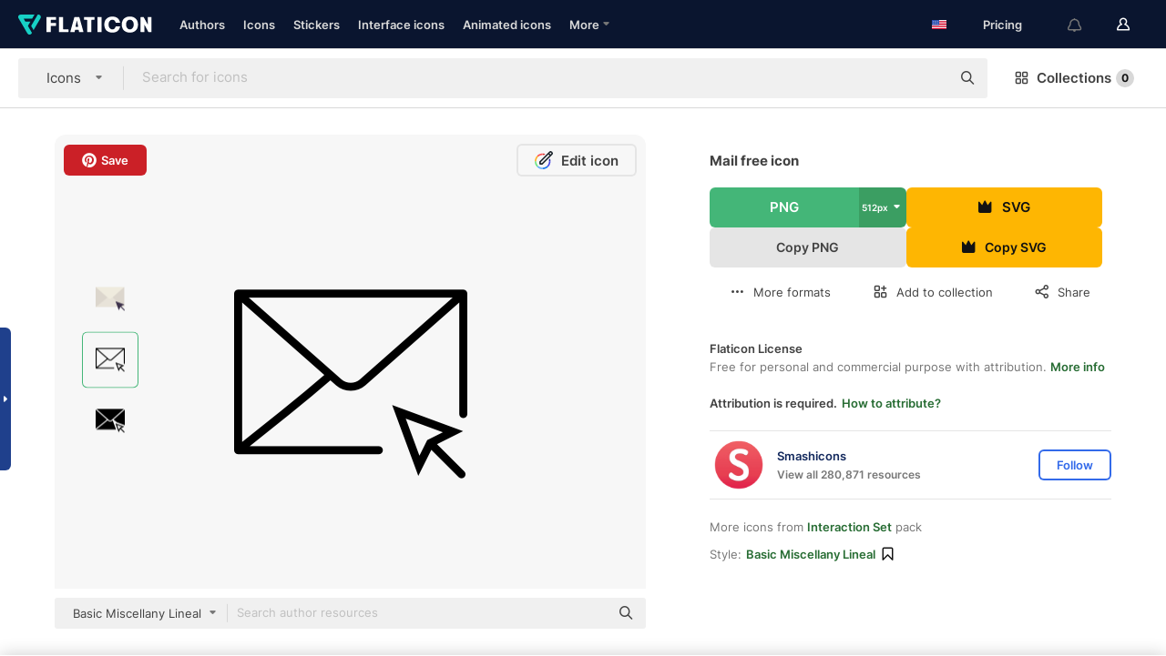

--- FILE ---
content_type: text/html; charset=UTF-8
request_url: https://www.flaticon.com/free-icon/mail_137960
body_size: 51739
content:
<!DOCTYPE html>
<html lang="en">

<head>
    <meta name="viewport" content="width=device-width, initial-scale=1, maximum-scale=1, user-scalable=0">
<meta http-equiv="Content-Type" content="text/html; charset=utf-8" />
<meta name="msapplication-config" content="none" />
<link rel="shortcut icon" href="https://media.flaticon.com/dist/min/img/favicon.ico">
<meta name="google-site-verification" content="jFocZR0Xg3630llv9ftPl5uCj4D5b2I4TfWjLpL-QR4" />
<meta name="naver-site-verification" content="4c0baa4943d32420d0e79f8706e01cda67156093" />
<meta name="p:domain_verify" content="c98d39b8210b59a48713c599c6475bdf" />

<link rel="apple-touch-icon" sizes="58x58" href="https://media.flaticon.com/dist/min/img/apple-icon-58x58.png" />
<link rel="apple-touch-icon" sizes="76x76" href="https://media.flaticon.com/dist/min/img/apple-icon-76x76.png" />
<link rel="apple-touch-icon" sizes="87x87" href="https://media.flaticon.com/dist/min/img/apple-icon-87x87.png" />
<link rel="apple-touch-icon" sizes="114x114" href="https://media.flaticon.com/dist/min/img/apple-icon-114x114.png" />
<link rel="apple-touch-icon" sizes="120x120" href="https://media.flaticon.com/dist/min/img/apple-icon-120x120.png" />
<link rel="apple-touch-icon" sizes="152x152" href="https://media.flaticon.com/dist/min/img/apple-icon-152x152.png" />
<link rel="apple-touch-icon" sizes="167x167" href="https://media.flaticon.com/dist/min/img/apple-icon-167x167.png" />
<link rel="apple-touch-icon" sizes="180x180" href="https://media.flaticon.com/dist/min/img/apple-icon-180x180.png" />
<link rel="apple-touch-icon" sizes="1024x1024" href="https://media.flaticon.com/dist/min/img/apple-icon-1024x1024.png" />

<link rel="chrome-webstore-item" href="https://chrome.google.com/webstore/detail/nkhjnpgcnmdpeikbeegmibjcfjpamjnp">

    <meta name="facebook-domain-verification" content="mqqw5yoiv6x0bu0vwfj9kfem9n1aeg" />

<title>Mail - Free interface icons</title>

<meta name="description" content="Free vector icon. Download thousands of free icons of interface in SVG, PSD, PNG, EPS format or as ICON FONT">



<meta name="twitter:card" content="summary_large_image">
<meta name='twitter:site' content='@flaticon'>
<meta name='twitter:creator' content='@flaticon'>
<meta name='twitter:title' content="Mail free icons designed by Smashicons">
<meta name='twitter:description' content="Free vector icon. Download thousands of free icons of interface in SVG, PSD, PNG, EPS format or as ICON FONT #flaticon #icon #mail #email #envelope">
<meta name='twitter:image' content='https://cdn-icons-png.flaticon.com/256/137/137960.png'>
<meta name='twitter:domain' content='www.flaticon.com'>

<meta property='og:title' content="Mail free icons designed by Smashicons" data-dynamic='true' />
<meta property='og:site_name' content='Flaticon' data-dynamic='true' />
<meta property='og:url' content='https://www.flaticon.com/free-icon/mail_137960' />
<meta property='og:description' content="Free vector icon. Download thousands of free icons of interface in SVG, PSD, PNG, EPS format or as ICON FONT #flaticon #icon #mail #email #envelope"  data-dynamic='true' />
<meta property='og:type' content='article'  data-dynamic='true' />
<meta property='og:image' content='https://cdn-icons-png.flaticon.com/256/137/137960.png' />
<meta property='og:image:type' content='image/png' data-dynamic='true'>
<meta property='og:image:width' content='256'  data-dynamic='true' />
<meta property='og:image:height' content='256'  data-dynamic='true' />
<meta property='og:image:alt' content='Mail free icon' />
<meta property='article:author' content='https://www.facebook.com/flaticon'  data-dynamic='true' />
<meta property='article:publisher' content='https://www.facebook.com/flaticon'  data-dynamic='true' />
<meta property='og:locale' content='en_US' />


    <link rel="canonical" href="https://www.flaticon.com/free-icon/mail_137960">

        <link rel="alternate" hreflang="x-default" href="https://www.flaticon.com/free-icon/mail_137960">
        <link rel="alternate" hreflang="en" href="https://www.flaticon.com/free-icon/mail_137960">
        <link rel="alternate" hreflang="es" href="https://www.flaticon.es/icono-gratis/correo_137960">
        <link rel="alternate" hreflang="pt" href="https://www.flaticon.com/br/icone-gratis/enviar_137960">
        <link rel="alternate" hreflang="ko" href="https://www.flaticon.com/kr/free-icon/mail_137960">
        <link rel="alternate" hreflang="de" href="https://www.flaticon.com/de/kostenloses-icon/mail_137960">
        <link rel="alternate" hreflang="fr" href="https://www.flaticon.com/fr/icone-gratuite/courrier_137960">
        <link rel="alternate" hreflang="ru" href="https://www.flaticon.com/ru/free-icon/mail_137960">

<link rel="preload" href="https://media.flaticon.com/dist/min/img/logo/flaticon_negative.svg" as="image">

<link rel="preload" href="https://media.flaticon.com/dist/assets/bobjoll.202cca458fa9de5d74455893e517f85c.woff2" as="font" crossorigin importance="high" type="font/woff2">
<link rel="preload" href="https://fps.cdnpk.net/static/inter-regular.woff2" as="font" crossorigin importance="high" type="font/woff2">
<link rel="preload" href="https://fps.cdnpk.net/static/inter-semibold.woff2" as="font" crossorigin importance="high" type="font/woff2">
<link rel="preload" href="https://fps.cdnpk.net/static/inter-bold.woff2" as="font" crossorigin importance="high" type="font/woff2">
<link rel="preload" href="https://fps.cdnpk.net/static/degular-regular.woff2" as="font" crossorigin importance="high" type="font/woff2">
<link rel="preload" href="https://fps.cdnpk.net/static/degular-semibold.woff2" as="font" crossorigin importance="high" type="font/woff2">
<style>
    @font-face {
        font-family: 'Inter';
        src: url('https://fps.cdnpk.net/static/inter-regular.woff2') format('woff2');
        font-weight: 400;
        font-style: normal;
        font-display: swap;
    }
    
    @font-face {
        font-family: 'Inter';
        src: url('https://fps.cdnpk.net/static/inter-semibold.woff2') format('woff2');
        font-weight: 600;
        font-style: normal;
        font-display: swap;
    }
    
    @font-face {
        font-family: 'Inter';
        src: url('https://fps.cdnpk.net/static/inter-bold.woff2') format('woff2');
        font-weight: 700;
        font-style: normal;
        font-display: swap;
    }
    
    @font-face {
        font-family: 'Degular';
        src: url('https://fps.cdnpk.net/static/degular-regular.woff2') format('woff2');
        font-weight: 400;
        font-style: normal;
        font-display: swap;
    }
    
    @font-face {
        font-family: 'Degular';
        src: url('https://fps.cdnpk.net/static/degular-semibold.woff2') format('woff2');
        font-weight: 600;
        font-style: normal;
        font-display: swap;
    }
</style>



<script type="text/javascript" src="https://media.flaticon.com/dist/js/global.ec2b0a4ce81d0edaecfa.js"></script>
<link rel="preload" href="https://media.flaticon.com/dist/js/common.ec2b0a4ce81d0edaecfa.js" as="script">
<link rel="preload" href="https://media.flaticon.com/dist/js/ads.ec2b0a4ce81d0edaecfa.js" as="script">
<link rel="preload" href="https://media.flaticon.com/dist/js/userSession-auth.ec2b0a4ce81d0edaecfa.js" as="script">
<link rel="preload" href="https://media.flaticon.com/dist/js/fi-base.ec2b0a4ce81d0edaecfa.js" as="script">
<link rel="preload" href="https://media.flaticon.com/dist/js/script.ec2b0a4ce81d0edaecfa.js" as="script">
<link rel="preload" href="https://media.flaticon.com/dist/css/fi-style.ec2b0a4ce81d0edaecfa.css" as="style">
<link href="https://media.flaticon.com/dist/css/fi-style.ec2b0a4ce81d0edaecfa.css" rel="stylesheet" type="text/css"/>

            <!-- OneTrust Cookies Consent Notice start -->
                <script src="https://cdn-ukwest.onetrust.com/scripttemplates/otSDKStub.js" type="text/javascript" charset="UTF-8" data-ignore-ga='true' data-domain-script="099871c5-1aa9-43b5-9f64-9b987d74fdcc"></script>
        <script type="text/javascript">
            function OptanonWrapper() {}
        </script>
        <!-- OneTrust Cookies Consent Notice end -->
    
<!--[if lt IE 10]>
<script>var ie = true;</script>
<link rel="stylesheet" type="text/css" href="https://media.flaticon.com/css/ie.css">
<![endif]-->


<!-- Google Optimize -->
<link rel="preconnect dns-prefetch" href="https://www.googletagmanager.com">
<!-- Global site tag (gtag.js) - Google Analytics -->
<script>
    window.dataLayer = window.dataLayer || [];

    function gtag() {
        dataLayer.push(arguments);
    }
    gtag('js', new Date());

</script>
<script async src="https://www.googletagmanager.com/gtag/js?id=UA-42742855-1"></script>
<!-- END: Google Optimize -->

<!-- Google Tag Manager -->
<script>
    (function(w, d, s, l, i) {
        w[l] = w[l] || [];
        w[l].push({
            'gtm.start': new Date().getTime(),
            event: 'gtm.js'
        });
        var f = d.getElementsByTagName(s)[0],
            j = d.createElement(s),
            dl = l != 'dataLayer' ? '&l=' + l : '';
        j.async = true;
        j.src =
            'https://www.googletagmanager.com/gtm.js?id=' + i + dl;
        f.parentNode.insertBefore(j, f);
    })(window, document, 'script', 'dataLayer', 'GTM-PRQMDLG');
</script>
<!-- End Google Tag Manager -->

<link rel="preconnect dns-prefetch" href="https://www.google-analytics.com">
<script>
    (function(i, s, o, g, r, a, m) {
        i['GoogleAnalyticsObject'] = r;
        i[r] = i[r] || function() {
            (i[r].q = i[r].q || []).push(arguments)
        }, i[r].l = 1 * new Date();
        a = s.createElement(o),
            m = s.getElementsByTagName(o)[0];
        a.async = 1;
        a.src = g;
        m.parentNode.insertBefore(a, m)
    })(window, document, 'script', 'https://www.google-analytics.com/analytics.js', 'ga');
    ga('create', 'UA-42742855-1', 'auto', {
        'allowLinker': true
    });
    ga('require', 'linker');
    ga('linker:autoLink', ['flaticon.com', 'flaticon.es', 'freepikcompany.com']);
    ga('send', 'pageview');
</script>

<script>
    var STATIC_URL = 'https://image.flaticon.com/';
    var ACCOUNTS_BASE_URL = 'https://www.flaticon.com/profile/';
    var ACCOUNTS_URL = 'https://www.flaticon.com/profile/';
    var ACCOUNTS_API_KEY = 'aHR0cHM6Ly93d3cuZmxhdGljb24uY29t';
    var FACEBOOK_APP_ID = '579360525479711';
    var FACEBOOK_APP_VERSION = 'v3.2';
    var GOOGLE_CLIENT_ID = '544984668822-l66ipmg9o5lpalcntjckr651vbo72tcv.apps.googleusercontent.com';
    var GOOGLE_API_KEY = 'AIzaSyCkyUw3UxCwg618Bknm9vdoWnYWji4lQSM';
    var LANGUAGE = 'english';
    var language = 'english';
    var LANGUAGE_SHORT = 'en';
    var URL_LOG = 'https://www.flaticon.com/Errors/js_error';
    var RE_CAPTCHA_KEY = '6LdrxggTAAAAAEsVEMxap24sSkGS1nI3SsOigFyF';
    var RE_CAPTCHA_SECRET = '6LdrxggTAAAAANBFArNBHFs8wDnZL5q51hkRPpls';
    var RE_CAPTCHA_KEY_INVISIBLE_V2 = '6LdZqaMZAAAAAMi-EaIh8xjypOnZsUDt0a9B468g';
    var PROF_RE_CAPTCHA_KEY_INVISIBLE = '6LfEmSMUAAAAAEDmOgt1G7o7c53duZH2xL_TXckC';
    var APP_URL = 'https://www.flaticon.com/';
    var BASE_URL = 'https://www.flaticon.com/';
    var URL_STATIC_IMG = 'https://media.flaticon.com/dist/min/img/';
    var ACTIVE_AX_DETAIL = 0;
    var LANDING = false;
    var url_pre_ax_detail;
    var URL_CRM_LOG = 'https://www.flaticon.com/ajax/crm-log';
    var FLATICON_URL_STATIC = 'https://media.flaticon.com/';
    var MONTHLY_SUBSCRIPTION_PRICE = '9,99€';
    var USA_MONTHLY_SUBSCRIPTION_PRICE = '11,99$';
    var ANNUAL_SUBSCRIPTION_PRICE = '89,99€';
    var USA_ANNUAL_SUBSCRIPTION_PRICE = '99,00$';
    var ANNUAL_SUBSCRIPTION_PRICE_PER_MONTH = '7,50€';
    var USA_ANNUAL_SUBSCRIPTION_PRICE_PER_MONTH = '8,25$';
    var URL_CAMPAIGN = '';
    var LICENSES = JSON.parse('{"name":{"1":"CC 3.0 BY","2":"Flaticon Basic License","3":"Editorial License"},"url":{"1":"http:\/\/creativecommons.org\/licenses\/by\/3.0\/","2":"https:\/\/media.flaticon.com\/license\/license.pdf","3":"https:\/\/media.flaticon.com\/license\/license_editorial.pdf"}}');
    var FLATICON_SEO_APP_URL = JSON.parse('{"english":"https:\/\/www.flaticon.com\/","spanish":"https:\/\/www.flaticon.es\/","portuguese":"https:\/\/www.flaticon.com\/br\/","german":"https:\/\/www.flaticon.com\/de\/","korean":"https:\/\/www.flaticon.com\/kr\/","french":"https:\/\/www.flaticon.com\/fr\/","russian":"https:\/\/www.flaticon.com\/ru\/"}');
    var SUPPORT_URL = 'https://support.flaticon.com/s/';
    var SUPPORT_LANG = 'language=en_US';
    var GR_LANGUAGE = 'en';
    var FLATICON_URL_IMAGE = 'https://image.flaticon.com/';
    var COUPON_PRICING = 'FI10CART25'
    var MERCHANDISING_LICENSE_CHECK_URL = 'https://www.flaticon.com/merchandising-license/check';
    var GOOGLE_ONE_TAP_LOGIN_URL = 'https://id.freepik.com/api/v2/login/google-one-tap?client_id=flaticon';
    var URL_GENERIC_IMAGE_SHARE = 'https://media.flaticon.com/share/flaticon-generic.jpg'
    var UICONS_LAST_VERSION = '3.0.0';
        var IS_API_ORIGIN = false;
    
    
    
    var SPONSOR_CURRENT_PAGE = 1;

            var ESSENTIALS_STATUS = '';
        var ESSENTIALS_DATE = '';
    
            var UPDATE_BILLING_INFO = false;
    
            var VISIT_PLANS_PRICING = 0;
        
    var GOOGLE_IDP_URL_LOGIN = 'https://id.freepik.com/v2/log-in?client_id=flaticon&lang=en';
    var GOOGLE_IDP_URL_REGISTER = 'https://id.freepik.com/v2/sign-up?client_id=flaticon&lang=en';

    // Optimize Tests 
    var optimizeTests = [];

        var FEATURE_COLOR_PALETTE = false;
    
        var FEATURE_SHUTTERSTOCK_COUPON = false;
    
        var FEATURE_NOTIFICATIONS_HEADER = true;
        
        var FEATURE_FILTER_GROUP_BY = false;
    
        var FEATURE_ENABLE_GOOGLE_ADS_DETAIL = true;
    
    var FEATURE_CMP = true;
    var CSRF_TOKEN_NAME = 'csrf_token';
    var CSRF_TOKEN = '7601715ac23fcfd13adfe5a712de59ca';
  
    
    
    
    
    var PACK_LICENSE_URL = 'https://www.flaticon.com/license/pack/';
    var IS_UICONS_VIEW = false;
    var FLATICON_URL = 'https://www.flaticon.com/';

    var AMOUNT_IN_RELATED_BY_TAG_AND_STYLE = 24;
    
    function gtag() {
        dataLayer.push(arguments)
    }

    var USER_REGISTERED = false;
        var CRAFT_PRICE = 34.00;
        var FLATICON_UPLOAD_ICONS_URL = 'https://www.flaticon.com/';

    var USER_COUNTRY_CODE = 'US';

            USER_COUNTRY_CODE = 'US';
    
        var HAS_USER_BILLING_IN_INDIA = false;
    
            var PRODUCT_PRICING_YEARLY_PER_MONTH = '8.25 USD';
        var PRODUCT_PRICING_YEARLY = '99 USD';
        var PRODUCT_PRICING_MONTHLY = '12.99 USD';
        var FLATICON_DOWNLOAD_URL = 'https://www.flaticon.com/';
    var CDN_URL_PREFIX = 'https://cdn-uicons.flaticon.com/';

            var RESOURCE_TYPE = 'standard';
    
        var IS_USER_PREMIUM = false;
    
    
    
    // Sending ClientId to Shutterstock iframes
    var clientId = undefined;
    var iframeQueue = [];

    function sendClientId() {
        while (iframeQueue.length > 0) {
            var iframe = iframeQueue.pop();
            // Extract domain from iframe src
            var parser = document.createElement('a');
            parser.href = iframe.src;
            var target = parser.protocol + '//' + parser.hostname;
            iframe.contentWindow.postMessage(clientId, target);
        }
    }

    function askForClientId(element) {
        iframeQueue.push(element);
        if (clientId) {
            sendClientId();
        }
    }

    ga(function(tracker) {
        clientId = tracker.get('clientId');
        sendClientId();
    });

    if (window.performance && document.addEventListener && window.addEventListener) {
        document.addEventListener('DOMContentLoaded', function() {
            ga('send', 'timing', 'performance', 'DOMContentLoaded', Math.round(performance.now()) /* TODO: 'Highwinds CDN' | 'Edgecast CDN' | 'OVH' */ );
        });
    }
</script>

<link rel="preconnect dns-prefetch" href="https://www.googletagservices.com">

<script type="text/javascript" src="https://try.abtasty.com/7589c1945ce38ce68d47d42a1cf45c3b.js"></script>

            <link rel="preload" as="script" href="https://ssm.codes/smart-tag/flaticoncomv2.js">
        <script async src="https://ssm.codes/smart-tag/flaticoncomv2.js"></script>
    

<!-- Google One Tap -->
    <script>
        function dispatchGoogleOneTapMomentEvent(notification) {
            window.dispatchEvent(new CustomEvent('googleOneTapDisplayed', { detail: notification.isDisplayed() }));
        }
    </script>
    <script src="https://accounts.google.com/gsi/client" async defer></script>
    <div id="g_id_onload"
         data-client_id="705648808057-3chuddbr6oahbebib1uh693k02sgfl30.apps.googleusercontent.com"
         data-login_uri="https://id.freepik.com/api/v2/login/google-one-tap?client_id=flaticon"
         data-skip_prompt_cookie="gr_session2"
         data-prompt_parent_id="g_id_onload"
         data-moment_callback="dispatchGoogleOneTapMomentEvent"
        data-callback="oneTapCallback"    ></div>


    <script type="application/ld+json">
        {"@context":"http://schema.org","@type":"ImageObject","name":"Mail Icon - 137960","contentUrl":"https://cdn-icons-png.flaticon.com/512/137/137960.png","thumbnailUrl":"https://cdn-icons-png.flaticon.com/512/137/137960.png","datePublished":"2016-05-10","authorName":"Smashicons"}    </script>

    <script type="application/ld+json">
        {
            "@context": "http://schema.org",
            "@type": "Organization",
            "name": "Flaticon",
            "url": "https://www.flaticon.com/",
            "logo": "https://media.flaticon.com/dist/min/img/flaticon-logo.svg",
            "sameAs": [
                                    
                     "https://www.facebook.com/flaticon",
                                                        
                     "https://twitter.com/flaticon",
                                                         "https://www.pinterest.es/flaticon/"
                    
                                                ]
        }
    </script>

    <!-- Start web schema -->
    <script type="application/ld+json">
        {
            "@context": "http://schema.org",
            "@type": "WebSite",
            "name": "Flaticon",
            "url": "https://www.flaticon.com/",
            "potentialAction": {
                "@type": "SearchAction",
                "target": "https://www.flaticon.com/search?word={search_term_string}",
                "query-input": "required name=search_term_string"
            }
        }
    </script>
    <!-- End web schema -->

<div class="myTestAd" style="position: absolute; pointer-events: none;"></div>

    <!-- Preconnect semseo -->
    <link rel="preconnect" href="https://shb.richaudience.com">
    <link rel="preconnect" href="https://ib.adnxs.com">
    <link rel="preconnect" href="https://c.amazon-adsystem.com">
    <link rel="preconnect" href="https://securepubads.g.doubleclick.net">
    <link rel="preconnect" href="https://googleads.g.doubleclick.com">
    <link rel="preconnect" href="https://pagead2.googlesyndication.com">
    <link rel="preconnect" href="https://bidder.criteo.com">
    <link rel="preconnect" href="https://prebid.mgid.com">
    <link rel="preconnect" href="https://dmx.districtm.io">
    <link rel="preconnect" href="https://ice.360yield.com">
    <link rel="preconnect" href="https://adx.adform.net">
    <link rel="preconnect" href="https://rtb.adpone.com">
    <!-- Preconnect semseo end -->

<!-- Hotjar events -->
<script>
    window.hj=window.hj||function(){(hj.q=hj.q||[]).push(arguments)};
</script>
<!-- Hotjar events end -->

                              <script>!function(e){var n="https://s.go-mpulse.net/boomerang/";if("False"=="True")e.BOOMR_config=e.BOOMR_config||{},e.BOOMR_config.PageParams=e.BOOMR_config.PageParams||{},e.BOOMR_config.PageParams.pci=!0,n="https://s2.go-mpulse.net/boomerang/";if(window.BOOMR_API_key="R5JS7-M8GWC-DW7YC-BENQZ-YEA7H",function(){function e(){if(!o){var e=document.createElement("script");e.id="boomr-scr-as",e.src=window.BOOMR.url,e.async=!0,i.parentNode.appendChild(e),o=!0}}function t(e){o=!0;var n,t,a,r,d=document,O=window;if(window.BOOMR.snippetMethod=e?"if":"i",t=function(e,n){var t=d.createElement("script");t.id=n||"boomr-if-as",t.src=window.BOOMR.url,BOOMR_lstart=(new Date).getTime(),e=e||d.body,e.appendChild(t)},!window.addEventListener&&window.attachEvent&&navigator.userAgent.match(/MSIE [67]\./))return window.BOOMR.snippetMethod="s",void t(i.parentNode,"boomr-async");a=document.createElement("IFRAME"),a.src="about:blank",a.title="",a.role="presentation",a.loading="eager",r=(a.frameElement||a).style,r.width=0,r.height=0,r.border=0,r.display="none",i.parentNode.appendChild(a);try{O=a.contentWindow,d=O.document.open()}catch(_){n=document.domain,a.src="javascript:var d=document.open();d.domain='"+n+"';void(0);",O=a.contentWindow,d=O.document.open()}if(n)d._boomrl=function(){this.domain=n,t()},d.write("<bo"+"dy onload='document._boomrl();'>");else if(O._boomrl=function(){t()},O.addEventListener)O.addEventListener("load",O._boomrl,!1);else if(O.attachEvent)O.attachEvent("onload",O._boomrl);d.close()}function a(e){window.BOOMR_onload=e&&e.timeStamp||(new Date).getTime()}if(!window.BOOMR||!window.BOOMR.version&&!window.BOOMR.snippetExecuted){window.BOOMR=window.BOOMR||{},window.BOOMR.snippetStart=(new Date).getTime(),window.BOOMR.snippetExecuted=!0,window.BOOMR.snippetVersion=12,window.BOOMR.url=n+"R5JS7-M8GWC-DW7YC-BENQZ-YEA7H";var i=document.currentScript||document.getElementsByTagName("script")[0],o=!1,r=document.createElement("link");if(r.relList&&"function"==typeof r.relList.supports&&r.relList.supports("preload")&&"as"in r)window.BOOMR.snippetMethod="p",r.href=window.BOOMR.url,r.rel="preload",r.as="script",r.addEventListener("load",e),r.addEventListener("error",function(){t(!0)}),setTimeout(function(){if(!o)t(!0)},3e3),BOOMR_lstart=(new Date).getTime(),i.parentNode.appendChild(r);else t(!1);if(window.addEventListener)window.addEventListener("load",a,!1);else if(window.attachEvent)window.attachEvent("onload",a)}}(),"".length>0)if(e&&"performance"in e&&e.performance&&"function"==typeof e.performance.setResourceTimingBufferSize)e.performance.setResourceTimingBufferSize();!function(){if(BOOMR=e.BOOMR||{},BOOMR.plugins=BOOMR.plugins||{},!BOOMR.plugins.AK){var n=""=="true"?1:0,t="",a="cj2c5ofydf3s22lrydbq-f-12203a87e-clientnsv4-s.akamaihd.net",i="false"=="true"?2:1,o={"ak.v":"39","ak.cp":"1587957","ak.ai":parseInt("1019318",10),"ak.ol":"0","ak.cr":8,"ak.ipv":4,"ak.proto":"h2","ak.rid":"e1959eb","ak.r":42864,"ak.a2":n,"ak.m":"b","ak.n":"ff","ak.bpcip":"18.116.46.0","ak.cport":34906,"ak.gh":"184.25.118.45","ak.quicv":"","ak.tlsv":"tls1.3","ak.0rtt":"","ak.0rtt.ed":"","ak.csrc":"-","ak.acc":"","ak.t":"1769062595","ak.ak":"hOBiQwZUYzCg5VSAfCLimQ==1Njb8zjpCzD5oit3uHCm+6uPfu/z0RdCpBiKklOSd78AMtHKzUFkRbcDcjOxtwzgpj2uVdtnxlgmSJ/L6Yd5SygcA18AlUlSAl0C1kEUfghJvduB3y0f1iqTP9SEWY5owVoTVKc6diwxNhSGJ7bjDl3w232kmNeoBJGkjT0iWWwKP9RfBOhd1kIcbIH4TJtz0e2v+JXpU/YkYOcKImdYaPaugtCAfCU9GVaBDy0Idh2s55FKw7vTf5MIh9Iip7HAU681fpNTfMxApLrFKlVgcRTHrFmzN+ey2BwJ+a+mgKHHTQSAKmSzsLg1e2Lm+gz3M/LyAn6OxLXoPpmbabBi2yRJLYJDjI8KUQU6lgRd18pQrFI++YJSrurwFSmJyCZc6Veqi/FY8fxE3EjVFIj+iMCfhLHMf8ueohigM8hGmBw=","ak.pv":"32","ak.dpoabenc":"","ak.tf":i};if(""!==t)o["ak.ruds"]=t;var r={i:!1,av:function(n){var t="http.initiator";if(n&&(!n[t]||"spa_hard"===n[t]))o["ak.feo"]=void 0!==e.aFeoApplied?1:0,BOOMR.addVar(o)},rv:function(){var e=["ak.bpcip","ak.cport","ak.cr","ak.csrc","ak.gh","ak.ipv","ak.m","ak.n","ak.ol","ak.proto","ak.quicv","ak.tlsv","ak.0rtt","ak.0rtt.ed","ak.r","ak.acc","ak.t","ak.tf"];BOOMR.removeVar(e)}};BOOMR.plugins.AK={akVars:o,akDNSPreFetchDomain:a,init:function(){if(!r.i){var e=BOOMR.subscribe;e("before_beacon",r.av,null,null),e("onbeacon",r.rv,null,null),r.i=!0}return this},is_complete:function(){return!0}}}}()}(window);</script></head>

<body class=" view--detail hero--white"
      data-section="icon-detail">

        <section id="viewport" class="viewport ">
        
<script type="text/javascript">
  var messages = {
    common: {
      allIcons: 'All icons',
      allStickers: 'All stickers',
      allAnimatedIcons: 'All animated icons',
      allInterfaceIcons: 'All interface icons',
      icons: 'icons',
      interface_icons: 'interface icons',
      stickers: 'stickers',
      animated_icons: 'animated icons',
      packs: 'packs',
      icon_packs: 'icon packs',
      icon_styles: 'icon styles',
      sticker_packs: 'sticker packs',
      sticker_styles: 'sticker styles',
      interface_icons_packs: 'interface icons packs',
      url_icons: 'https://www.flaticon.com/icons',
      url_search_icon_packs: '/packs',
      url_stickers: 'https://www.flaticon.com/stickers',
      url_animated_icons: 'https://www.flaticon.com/animated-icons',
      url_sticker_detail: 'free-sticker',
      url_sticker_latest: 'latest-stickers',
      url_sticker_premium: 'premium-sticker',
      url_uicons: 'https://www.flaticon.com/uicons/interface-icons',
      pack: 'pack',
      style: 'style',
      category: 'category',
      free_icon: '/free-icon/',
      icons_format: 'Download all icons in SVG, PSD, PNG, EPS format or as webfonts',
      collections: 'collections/',
      view_icon: 'View icon',
      search_related_icons: 'Search related icons',
      browse_pack: 'Browse pack',
      author_packs: 'Author\\\'s pack',
      free: 'free',
      cc_exp_title: 'Attention!',
      cc_exp_desc: 'Your credit card is about to expire, please <a href=\"https://www.flaticon.com/profile/my_subscriptions\">update your card here</a> and continue with your premium plan',
      download: 'Download',
      downloadAsset: 'Download asset',
      more_info: 'More information',
      downloads: 'downloads',
      view_all: 'View all',
      view_detail: 'View detail',
      more: 'More',
      edit: ' Edit',
      download_svg: 'Download SVG',
      download_png: 'Download PNG',
      read_more: 'Read more',
      more_icons_author: 'More icons from this author',
      more_formats: 'More formats',
      search_author_resources: 'Search author resources',
      search_icons_style: 'Search icons with this style',
      url_search: '/search',
      url_free_icons: 'free-icons/',
      cancel: 'Cancel',
      send: 'Send',
      show_more: 'Show more',
      premium_download: 'Premium download',
      download_pack: 'Download Pack',
      login: 'Log in',
      register: 'Sign up',
      register_download: 'Register & Download',
      see_more: 'See more',
      url_downloads_limit: 'downloads-limit',
      copy: 'copy',
      copyPNG: "Copy PNG to clipboard",
      copyPNGbutton: "Copy PNG",
      copySVG: "Copy SVG to clipboard",
      copySVGbutton: "Copy SVG",
      copy_png_svg: "Copy PNG/SVG to clipboard",
      faqs: 'Any more questions? Read the <a href=\"https://support.flaticon.com/s/article/What-are-Flaticon-Premium-licenses?language=en_US\" target=\"_blank\" class=\"medium\">FAQs</a>',
      whats_news_url: '/whats-new',
      size: 'size',
      svg_type: 'SVG type',
      regular_svg: 'Regular SVG',
      regular_svg_text: 'The one you have been always using in Flaticon (With expanded objects).',
      editable_svg: 'Editable SVG',
      editable_svg_text: 'This format make it easier to adjust the thickness of the strokes and change the objects shapes.',
      other_formats: 'other formats',
      animatedIcon : 'free animated icon',
      svg_files: "svg files",
      editable_strokes: "Editable strokes",
      editable_strokes_text: "Non-expanded SVG file with customizable strokes and shapes.",
      simplified : "Simplified",
      simplified_text: "Flattened SVG file with limited editing options.",
      new: "new",
      pageTitle: "Page",
    },
    animatedIconDetail: {
      exploreRelated: "Explore related %s animated icons",
      see: "See our %s animated icon in action",
      look: "Look like a pro with this %s animated icon and see how amazing it will look on your website, mobile or any interface design.",
      looksGreat: "Looks great on an interface",
      onNotification: "%s animated icon on a notification",
      mobileInterface: "%s animated icon works amazingly in your next mobile interface project.",
      mobile: "%s animated icon on a mobile",
      worldwide: "Worldwide",
      briefcase: "Briefcase",
      menu: "%s animated icon on a menu",
      sizes: "Use %s animated icon in different sizes",
      stunning: "Stunning animated icons to impress everyone",
      highQuality: "Download high-quality animated icons for free & give your projects the wow factor you're looking for.",
      explore: "Explore animated icons",
      animatedIconsMostDownloadedUrl: "https://www.flaticon.com/animated-icons-most-downloaded",
    },
    og: {
      'webtitle': '{0} - Free {1} icons',
      'title': '{0} designed by {1}',
      'desc': 'Download now this vector icon in SVG, PSD, PNG, EPS format or as webfonts. Flaticon, the largest database of free icons.',
      'animatedIconTitle': '{0} Animated Icon | Free {1} Animated Icon',
    },
    limit: {
      registered: 'You have reached the icons limit <a href="https://www.flaticon.com/pricing" onclick="ga(\'send\', \'event\', \'Collection\', \'Go to premium\', \'Alert icons limit\'); " title="Get unlimited collections!">Become premium</a> and get unlimited collections',
      guest: 'You have reached your limit of icons. <a href="https://id.freepik.com/v2/sign-up?client_id=flaticon&lang=en" title="Register and get up to 256 icons">Register</a> and get up to 256 icons',
      collection: 'You have reached the icons limit per collection (256 icons)',
      max_size: "Max file size exceeded",
      backup_max_size: "There is not enough space in this collection to add your backup files",
      downloaded_icons_perc: "You have reached {0}% of your download limit",
      personal_limit: "If you include these {0} personal icons in this collection, you will reach the maximum limit of personal icons per collection ({1} icons))"
    },
    limit_anonymous: {
      title: 'You\\\'re almost out of downloads!',
      paragraph1: 'Time to become a registered user',
      paragraph2: 'Create an account for free and continue downloading',
      button: 'Sign up for free'
    },
    external_icon: {
      title: 'Icon added',
      message: 'This icon is not part of Flaticon Selection. Please add the attribution of the author in order to use it'
    },
    report: {
      message: 'This icon is not part of Flaticon Selection. Please add the attribution to the author in order to use it.',
      report_icon: "Report this icon",
      indicate_problem: "Please indicate what problem has been found. Thanks!",
      download: 'The download is not working',
      owner: 'I am the owner of this icon',
      link: "I can\'t find the download link",
      other: 'Other',
      describe_problem: 'Describe the problem'
    },
    search: {
      search: 'Search',
      minimal_characters: 'Please type a minimum of one character in order to search',
      max_page_number: "Please type a correct page number to search",
      placeholder_icons: 'Search for icons',
      placeholder_packs: 'Search for packs',
      placeholder_stickers: 'Search for stickers',
      placeholder_animated_icons: "Search for animated icons",
      placeholder_interface_icons: 'Search for interface icons',
      placeholder_icon_packs: 'Search for icon packs',
      placeholder_icon_styles: 'Search for icon styles',
      placeholder_sticker_packs: "Search for sticker packs",
      placeholder_sticker_styles: "Search for sticker styles",
      placeholder_interface_icons_packs: 'Search for interface icons packs,',
    },
    filters: {
      order_by: 'Order by',
      style: 'Style',
      stroke: 'Stroke',
      detail: 'Detail level',
      date: 'Latest',
      popularity: 'Popularity',
      downloads: 'Most Downloaded',
      all: 'All',
      detailed: 'Detailed',
      simple: 'Simple',
      mixed: 'Mixed',
      rounded: 'Rounded',
      handmade: 'Handmade',
      filled: 'Filled',
      linear: 'Linear',
      angular: 'Angular',
      '3d': '3D',
      color: 'Color',
      monocolor: 'Monocolor',
      multicolor: 'Multicolor',
      appliedFilters: 'Applied filters',
      clearAll: 'Clear all'
    },
    errors: {
      connectivity: 'We cannot establish connection with flaticon servers, please check your network settings.',
      inactive_user: 'In order to download you must activate your account.'
    },
    collection: {
      add_icon: 'Add to collection',
      delete_icon: 'Remove from collection',
      default_name: 'My icons collection',
      aware: 'Be aware',
      iconfont_colors: 'For technical reasons, the multicoloured icons won\\\'t be included in icon fonts',
      add_premium: 'This icon is only available to premium users. You can get more info <a target="_blank" href="https://www.flaticon.com/pricing" class="track" data-track-arguments="all, event, collection, go-to-premium, alert-icon-premium" title="Become premium!">here</a>',
      locked: 'Your collection is locked, you can <a target="_blank" href="https://www.flaticon.com/pricing" class="track" data-track-arguments="all, event, collection, go-to-premium, alert-locked" title="Become premium!">upgrade your account</a>  and get unlimited collection',
      iconfont_tooltip: 'Download as icon fonts and use the icons in your web, fully customizable with only CSS.',
      iconfont_disabled: "In your collection there are only multicolor icons. These icons can\'t be used with icon fonts",
      duplicated_disabled: "Your account doesn\'t allow more collections",
      share_disabled: "Register to share!",
      upload_disabled: "Become premium to upload icons!",
      upload_icons: "Upload SVG icons!",
      duplicate: "Duplicate",
      download_personal: "Your Collection has personal icons. These icons will not be downloaded in Icon Font format",
      svg_incorrect: "Malformed SVG format",
      only_svg: "Only svg icons are allowed",
      fetch_premium: 'Premium icons cannot be added to the new collection <a target="_blank" href="https://www.flaticon.com/pricing" onclick="ga(\'send\', \'event\', \'Collection\', \'Go to premium\', \'Fetch collection premium error\'); " title="Become premium!">Become a premium user now!</a>',
      fetch_personal: "Personal icons can't be included in your new collection",
      friendly_reminder: "Friendly reminder:",
      no_custom_icons_in_backup: "Your backup file won't include edited icons",
      restore_personal: "Personal icons can\'t be restored to your new collection",
      upload_enabled: "Upload your svg icons",
      upload_disabled: "Disabled upload in sort mode",
      color_disabled: "This collection has no icons or all icons are multicolor",
      success_restore: "You have successfully restored {0} of {1} icons",
      icons_skiped: "{0} of {1} icons have not been imported into your collection because you already had them in it",
      locked_title: "You have locked collections",
      locked_text: "Unlock your collections, don't limit your work",
      locked_button: "Upgrade",
      locked_url: "https://www.flaticon.com/pricing",
      empty_collection_limit: "You can't create any more collections with an empty collection. Please, add items first."
    },
    fonts: {
      error_svg: 'This SVG file isn\\\'t a font file'
    },
    url: {
      most_download: '/most-downloaded',
      latest_icons: '/latest-icons',
      search: '/search',
      packs_search: 'packs/search',
      style_search: 'style/search',
      packs: 'packs',
      authors: 'authors',
      guest_limit: 'guest',
      premium_limit: 'premium',
      free_icons: 'free-icons',
      pricing: 'pricing',
      craft: 'https://www.flaticon.com/merchandising-license',
      craft_purchases: 'https://www.flaticon.com/merchandising-license/purchases'
    },
    attribution: {
      type_icon: 'icons',
      type_sticker: 'stickers',
      type_animated_icon: 'animated icons',
      uicons_made_by: 'Uicons by',
      icons_made_by: 'Icons made by',
      stickers_made_by: 'Stickers made by',
      animatedIcon_made_by: 'Animated Icons made by',
      icons_created_by: 'icons created by',
      stickers_created_by: 'stickers created by',
      animatedIcon_created_by: 'animated icons created by',
      is_licensed_by: 'is licensed by',
      description: "Select your favorite social network and share our icons with your contacts or friends, if you do not have these social networks copy the link and paste it in the one you use. For more information read the %sattribution guide%s or %sdownload the license.%s",
      title: "Hey! Remember you have to attribute %s",
      unicorn_text: "Every time you attribute, a horse gets its horn and becomes a unicorn",
      designer_text: "Every time you attribute, you make a designer happy",
      rex_text: "Every time you attribute t-rex can drink his coffee",
      karma_text: "Every time you attribute, you get +10 to your Karma",
      download_problems: "Download Problems?",
      dont_want_credit: "Don't want to credit the author?",
      go_premium: 'You can go <a href="https://www.flaticon.com/pricing" class="track" data-track-arguments="ga, event, premium, icon-attribute-modal"><strong><i class="icon icon--premium inline-block"></i> Premium</strong></a> easily and use more than 18 millions icons without attribution. <a class="link link--text medium inline track" href="https://www.flaticon.com/pricing" data-track-arguments="ga, event, premium, icon-attribute-modal"><strong>Learn more here</strong></a>',
      go_premium_detail: 'You can go <a href="https://www.flaticon.com/pricing" class="track" data-track-arguments="ga, event, premium, icon-attribute-modal"><strong>Premium</strong></a> easily and use more than 18.0M icons and stickers without attribution.',
      copy_and_attribute: "Copy and attribute",
      copy: "Copy link",
      copied: "Copied!",
      freepik_url: "https://www.freepik.com"
    },
    typeform: {
      multi_question_search: "What would you improve about the search process?",
      tell_us: "Tell us!"
    },
    feedback: {
      thanks_message: "Thank you for your feedback!"
    },
    blockers: {
      is_present: "It seems you have an ad blocker installed. Please turn it off to get the best use out of Flaticon.",
    },
    link: {
      copied: "Link copied",
      success: "The share url has been copied to the clipboard"
    },
    clipboard: {
      copied: "Copied to the clipboard",
      errorFirefox: '<b>Copying is disabled in Firefox.</b> Learn how to enable it <b><a href="https://support.flaticon.com/s/article/How-can-I-copy-icons-to-clipboard-FI?language=en_US" target="_blank" class="bold">here</a></b>.',
      png: {
        success: "Copied to the clipboard succesfully",
        error: "Error when copying to clipboard"
      }
    },
    follows: {
      followIcon: "Follow Icon",
      unFollowIcon: "Unfollow Icon",
      followAuthor: "Follow",
      unFollowAuthor: "Unfollow",
      followStyle: "Follow Style",
      unFollowStyle: "Unfollow Style"
    },
    easterEggs: {
      halloween: {
        findMe: "Find me!",
        close: "Close",
        pressEsc: "Press ESC or ",
        modalP1: "You came, you saw,<br> you captured it!",
        modalP2: "You are a true ghostbuster, and the world deserves to know it.",
        share: "Share",
        shareText: "Flaticon is haunted, help us clear it"
      }
    },
    detail: {
      savePinterest: "Save",
      search_placeholder: "Search more icons in this style",
      icon: "icon",
      sticker: "sticker",
      animatedicon: "animatedicon",
      free: "free",
      premium: "premium",
      license: "License",
      report_this_icon: "Report this icon",
      download_free_icon_in_png: "Download free icon in PNG format",
      download_free_sticker_in_png: "Download free sticker in PNG format",
      download_vector_icon_in_svg: "Download vector icon in SVG format",
      download_vector_sticker_in_svg: "Download vector sticker in SVG format",
      download_vector_icon_in_eps: "Download vector icon in EPS format",
      download_vector_icon_in_psd: "Download vector icon in PSD format",
      download_vector_icon_in_base64: "Download vector icon in base64 format",
      download_vector_icon_in_PDF: "Download vector icon in PDF format",
      download_vector_icon_in_JPG: "Download vector icon in JPG format",
      download_free_icon_font_in_png: "Download free icon font in PNG format",
      download_free_icon_font_in_svg: "Download free icon font in SVG format",
      download_free_icon_font_for_android: "Download free icon font for Android",
      download_free_icon_font_for_ios: "Download free icon font for iOS",
      available_formats: "Available in <b>PNG</b>, <b>SVG</b>, <b>EPS</b>, <b>PSD</b> and <b>BASE 64</b> formats.",
      add_to_collection: "Add to collection",
      necessary_credit_author: "Attribution is required.",
      how_to_credit: "How to attribute?",
      how_to_credit_authorship: "How to credit the authorship of the icons?",
      how_to_credit_authorship_stickers: "How to credit the authorship of the stickers?",
      follow: "Follow",
      following: "Following",
      unfollow: "Unfollow",
      download_unlimited: "Download unlimited icons",
      download_unlimited_info: '<span>Download</span>unlimited Premium icons for <p class="js-currency" data-pricing="annualPerMonth" style="display:inline;">8.25 USD</p>/month',
      more_icons_pack: 'More icons from',
      more_stickers_pack: 'More stickers from',
      more_icons_style: 'More icons in',
      style: 'Style',
      add_to_bookmarks: "Add to bookmarks",
      remove_from_bookmarks: "Remove from bookmarks",
      published: "Published",
      related_tags: "Related tags",
      search_related_icon: "search-related-icon",
      what_is_this: "What is this?",
      share_in_tw: "Share in Twitter",
      share_in_fb: "Share in Facebook",
      share_in_pt: "Share in Pinterest",
      flaticon_license_title: "Flaticon License",
      flaticon_license: "Free for personal and commercial purpose with attribution.",
      more_info: "More info",
      flaticon_premium_license: "Premium Flaticon License",
      flaticon_premium_license_expl: "Go Premium and you will receive the commercial license.",
      flaticon_license_allow: "Our License Allows you to use the content <a href=\"#\" class=\"link--normal track modal__trigger mg-bottom-lv2\" data-modal=\"modal-license\" data-track-arguments=\"all, event, detail-view, click-flaticon-license\">in these cases</a>.",
      sidebar_download_pack: "Register for free and download the full pack",
      sidebar_download_pack_button: "Register & Download",
      sidebar_download_pack_button_mobile: "Sign up",
      view_all_icons: "View all icons",
      all_styles: "All styles",
      sidebar_banner_premium: "18.0M icons to use without attribution, <strong>only for premium users</strong>",
      sidebar_see_plans: "See plans",
      sidebar_banner_premium_cart: "-20% on our premium plans",
      sidebar_apply_discount: "Apply discount",
      pack: "Pack",
      edit_icon: "Edit icon",
      edit_sticker: "Edit sticker",
      edit_animated_icon: "<span class=\"mg-left-lv1\">Learn how to <b>edit</b></span>",
      download_license: "Download license",
      share: "Share",
      free_sticker: "free sticker",
      premium_sticker: "premium sticker",
      flaticon_editorial_license: "Flaticon Editorial License",
      editorial_license_text: "This graphic resource is exclusively for editorial use. <a href=\"https://www.freepik.com/legal/terms-of-use\" title = \"Terms of use\" class= \"link--text medium\">Terms of use</a>.",
      stickers_banner_text: "Free quality Stickers for Websites and Apps",
      free_download: "Free download",
      banner_craft_title: "Merchandising License",
      banner_craft_new: "New",
      banner_craft_text: "Customize any physical or digital product with our icons.",
      banner_craft_buy: "Buy license ",
    },
    christmas: {
      condition_1: "Valid until 8th of December",
      description_1: "<b>3 months</b> of Monthly Premium Plan",
      price_1: "for %s",
      title_1: "Cook something creative this Christmas with <b class=\"christmas-banner__premium\">Premium</b>",
      url: "Go Premium",
      url_upgrade: "Upgrade your plan",
      condition_2: "Valid until 15th of December",
      description_2: "<b>7 days</b> of",
      price_2: "Premium for %s",
      title_2: "Your Secret Santa left you a <b class=\"christmas-banner__premium\">Premium</b> present!",
      condition_3: "Valid until 22nd of December",
      description_3: "<b>Annual</b> Premium Plan",
      title_3: "Keep the spirit of <b class=\"christmas-banner__premium\">Premium</b> all year long",
      condition_4: "Valid until 2nd of January 2020",
      description_4: "<b>Two years</b> Premium Plan",
      title_4: "Merry <b class=\"christmas-banner__premium\">Premium</b> and happy discount!",
      description_5: "Treat yourself and get Annual Premium!",
      price_5: "This Christmas <b>upgrade</b> your plan and save <strong class=\"font-lg\">50%</strong>",
      description_6: "Gain access to over 5 million vectors, photos and PSD files",
      price_6: "<b>Save</b> <strong class=\"font-lg\">50%</strong> on Freepik Annual Plan"
    },
    cookies: {
      text: "This web uses cookies to improve your experience. <a href=\"https://www.freepik.com/legal/cookies\" title = \"Cookie policy\" class= \"link--text link-inverted medium\">More information</a>",
    },
    ga: {
      view_details: 'view-details',
      add_to_collection: 'add-to-collection',
      view_details: 'edit',
      download_svg: 'download-svg',
      download_png: 'download-png',
      more_icons_authors: 'more-icons-authors',
      more_icons_style: 'more-icons-style',
      brownse_pack: 'brownse-pack',
      search_related_icon: 'search-related-icon',
      copyPNG: 'copyPNG'
    },
    cancellation: {
      form_title: "We're sorry you decided to leave the Premium family",
      form_subtitle: "We'd like to know why you're leaving:",
      info_message: "You can still enjoy all the perks of being Premium until your current plan expires. After that, you will <strong>no longer have access to new Premium resources</strong> and <strong>will have to attribute</strong> the author each time. That doesn’t feel right, does it?",
      option_0: "I needed icons for a project that is currently over",
      option_1: 'Flaticon is too expensive for me',
      coupon_monthly_claim: 'Upgrade your plan with 30% OFF',
      coupon_annual_claim: 'Get 30% OFF your renewal for Premium Annual Plan',
      coupon_premium_plus_claim: 'Get 30% OFF your renewal for  Premium Plus Plan',
      option_2: "I don\'t use it that often",
      option_3: 'There are not many quality icons',
      option_4: "I\'ve had a lot of technical issues with my Premium account",
      option_5: "I\'ve decided to use another similar website",
      keep_premium: 'Keep Premium',
      cancel_premium: 'Cancel Premium',
      step_select: 'Select',
      step_confirm: 'Confirm',
      step_finish: 'Finish',
      more_info: 'more info',
      generic_title_fp: 'Too bad you’ll lose all Freepik Premium features once your current plan expires:',
      generic_title_fi: 'Too bad you’ll lose all Flaticon Premium features once your current plan expires:',
      generic_blq1_title: 'Unlimited downloads',
      generic_blq1_desc: 'As a Premium member, you\'ll be able to download as many resources as you want more info.',
      generic_blq2_title: 'No attribution',
      generic_blq2_desc: 'Use any resource either for commercial or personal use without crediting the author.',
      generic_blq3_title: 'Exclusive content',
      generic_blq3_desc: 'Get access to our exclusive icons which only Premium Members can download for free.',
      generic_blq4_title: 'No ads',
      generic_blq4_desc_flaticon: 'Browse Flaticon ads-free. No publicity, no interruptions.',
      generic_blq4_desc_freepik: 'Browse Freepik ads-free. No publicity, no interruptions.',
      offer_price_title: 'Maybe we can win you back? Give us another chance!',
      offer_price_subtitle: "Here’s a little treat so we can have a fresh start",
      offer_price_coupon_text: "Give us one more chance, reactivate your plan and save 30%",
      offer_title: 'Finished a project? The next one is right around the corner!',
      offer_subtitle: "Get ready for the new beginnings with a little treat from us",
      offer_coupon_text: "Prepare for the future today and enjoy 30% off Premium!",
      offer_get_discount: 'Get the discount',
      quality_title: "We're heartbroken you <b class='bold premium inline'>don't want to renew your Premium subscription</b>",
      quality_subtitle: "You can always come back, we'll be right here, waiting for you with our Premium resources and no-attribution license ",
      quality_discover: 'Discover Flaticon',
      options_title: "We're heartbroken you <span class='premium'>don't want to renew your Premium subscription</span>",
      options_subtitle: "You can always come back, we'll be right here, waiting for you with our Premium resources and no-attribution license ",
      thank_you: 'Thank you',
      response_send_email: 'Our Support Team received your message and will contact you shortly. Meanwhile, take a look at the selection of our best resources',
      top_icons: "Top icons",
      stay_title: "We're happy you decided to stay!",
      stay_subtitle: "Here's to the bright future together!",
      stay_action_flaticon: "Explore Flaticon",
      stay_action_freepik: "Explore Freepik",
      explore_premium: "Explore Premium",
      support_title: "How can we help you?",
      support_subtitle: "Technical issues are a bummer, and we do not want them to affect your experience with Flaticon. Let us know about the problems you're experiencing, and we help you to fix them",
      support_name: 'Name',
      support_name_placeholder: 'Your name',
      support_email: 'Email',
      support_comment: 'Comment',
      support_comment_placeholder: 'Comment here',
      support_submit: 'Send',
      support_cancel: 'Cancel Premium',
      support_legacy: "Please enter the details of your request and, if you have any questions regarding our Terms of Use, please include specific samples of the usage you wish to give our resouces. If you're reporting a problem, make sure to include as much information as possible. Once your request is submitted, a member of our support staff will respond as soon as possible.",
      support_legacy_second_part: "<b>Basic information on Data Protection:</b> Freepik Company collects your data to be able to answer to questions, suggested, or complaints filed. +Info <a href='https://www.freepikcompany.com/privacy' class='text-link' target='_blank'>Privacy Policy</a>",
      confirmation_title: "As long as you're happy, that's all that matters!",
      confirmation_subtitle: "Your Premium has been canceled. Come back at any time; we'll be right here"
  
    },
    pricing: {
      upgrade_error: "There has been a internal error, please try again later.",
      coupon_applied: "Discount applied:",
      coupon_use_only: "This coupon can only be used once.",
      coupon_invalid: "Your coupon is not valid."
    },
    cart: {
      claim_text: "Still thinking about <span><i class='icon icon--crown-filled inline-block'></i>Premium</span>?",
      dto_text: "Get 10% OFF <br><span>Today!</span>",
      button: "Apply Discount"
    },
    autopromo: {
      go_premium: "Go Premium",
      search_premium_banner: {
        claim_text: "Create your own limits",
        description: 'Gain access to over 0 <span class="premium premium--text inline-block medium"><i class="icon icon--premium inline-block"></i> Premium</span> icons',
        description_freePng: 'Gain access to over 0 <span class=\"premium premium--text inline-block medium\">icons in formats <i class=\"icon icon--premium inline-block\"></i> SVG, EPS, PSD, & BASE64</span>',
        download_cancel: "Download what you want, cancel when you want"
      }
    },
    download: {
      downloading: "Downloading..."
    },
    slidesgo: {
      banner_text: 'Make the most of your favorite icons in our <strong>free templates</strong> for <strong>Google Slides</strong> and <strong>PowerPoint</strong>',
    },
    uicons: {
      uicons_info: 'UIcons is the broadest interface icons library. Use +50,000 vector icons available in SVG or icon font format in your web and app projects for iOS or Android. <a href=\"https://www.flaticon.com/uicons/get-started \" class=\"link--normal\">More info</a>',
      need_help: 'Need help to <a href="https://www.flaticon.com/uicons/get-started" class="link--normal" ">start?</a>',
      full_style: 'Download full style',
      other_styles: "Other styles",
      size: "size",
      new: "new",
      empty_search: "Sorry we couldn’t find any matches for ",
      try_search: "Try searching for another term",
      error_search : "There has been a internal error, please try again later.",
      use_this_icons: "Use these icons as Iconfonts or through a CDN",
      register_start: "Register and start",
      cdn_text: "Use the <strong class='capitalize'></strong> icons pack by adding the link to the &lt;head&gt; section of your web or through an @import in your CSS.",
      download_text: "Include the <strong class='capitalize'></strong> icons pack + the font files + CSS + a sample HTML",
      download_size_advice: "Zip file with more than %s icons",
      clear_all: "Clear all",
      view_details: "View Details",
      icon_font: "icon font",
      see_all_icons: "See all icons",
      free_icon_font: "free icon font",
      packageManager: "Package manager",
      packageManagerText: "Install the latest version of Uicons and easily keep your project up to date with the latest icons and enhancements through the npm package manager.",
      findOutMoreHere: "Find out more <b><a href=\"https://www.npmjs.com/package/@flaticon/flaticon-uicons\" target=\"_blank\">here</a></b>",
      in_action_title: "Check our %s icon font in action",
      in_action_text: "See how our %s icon font will look on your web interfaces or Android and iOS apps projects.",
      in_action_mobile_app: "See how %s icon looks like in a mobile app",
      in_action_button: "%s icon in a button",
      in_action_briefcase: "Briefcase",
      in_action_stadistics: "Stadistics",
      in_action_currency: "Currency",
      in_action_tablet: "%s icon",
      in_action_interface: "Is perfect in your next interface design.",
      find_best_1: "Find the best %s icon font for your project.",
      find_best_2: "Search among <b>50,000</b> icons fonts including your favorite <b>brands</b> icons!",
      find_best_see_all: "See all icons",
      doubts: "Any doubts?",
      doubts_1: "Take a quick look at our <a href=\"https://www.flaticon.com/uicons/get-started\" target=\"_blank\">starting guide</a> where we easily explain how to use our interface icons, download, using CSS, switch styles, and more!",
      support: "Contact us",
      support_1: "We listen to you. Have you had any issues or suggestions about our Uicons? <a href=\"https://www.flaticon.com/profile/support\" target=\"_blank\">Our support team</a> will help you with them.",
      register_to_download: "Register to download the full icon pack as icon fonts or use them via NPM or CDN.",
      see_all_icons_url: "https://www.flaticon.com/icon-fonts-most-downloaded",
      regular: "regular",
      bold: "bold",
      solid: "solid",
      straight: "straight",
      rounded: "rounded",
      brands: "brands",
      thin: "thin",
      released: "Released",
      latest_version: "Latest version"
    },
    modal: {
      premium: {
        title: 'The benefits of <strong class=\"premium\"><i class=\"icon icon--premium inline-block\"></i> Premium </strong>',
        benefit_1: '+18,026,500 million <br><strong> Premium icons </strong>',
        benefit_2: 'Unlimited <br><strong> downloads </strong>',
        benefit_3: 'Browse <br><strong> with no ads </strong>',
        benefit_4: 'No attribution <br><strong> required </strong>',
      },
      license: {
        title: 'License summary',
        subtitle: 'Our license allows you to use the content:',
        use_1: 'For commercial and <strong>personal projects</strong>',
        use_2: 'On digital or <strong>printed media</strong>',
        use_3: 'For an <strong>unlimited number of times</strong> and perpetually',
        use_4: '<strong>Anywhere</strong> in the world',
        use_5: 'To make <strong>modifications</strong> and derived works',
        summary: '*This text is a summary for information only. It does not constitute any contractual obligations. For more information, please read our <a href=\"https://www.flaticon.com/legal\" target=\"_blank\" class=\"link--normal medium\">Terms of Use</a> before using the content.',

      },
      attribution: {
        title: 'How to attribute?',
        subtitle: 'Creating quality icons takes a lot of time and effort. We only ask you to add a small attribution link. Choose the medium in which you are going to use the resource.',
        social: 'Social Networks',
        web: 'Web',
        printed: 'Printed Elements',
        video: 'Video',
        apps: 'Apps/Games',
        social_title: 'Social media platforms ',
        social_subtitle: 'Select your favorite social network and share our icons with your contacts or friends, if you do not have these social networks copy the link and paste it in the one you use',
        web_title: 'For example: websites, social media, blogs, ebooks, newsletters, etc.',
        web_subtitle: 'Copy this link and paste it wherever it\'s visible, close to where you’re using the resource. If that\'s not possible, place it at the footer of your website, blog or newsletter, or in the credits section.',
        printed_title: 'For example: books, clothing, flyers, posters, invitations, publicity, etc.',
        printed_subtitle: '<span>Insert the attribution line</span> close to where you\'re using the resource. If it\'s not possible, place it in the credits section.',
        printed_subtitle_2: 'For example: \'image: Flaticon.com\'. This cover has been designed using resources from Flaticon.com',
        video_title: 'Online video platforms ',
        video_subtitle: '<span>Paste this link</span> in the appropiate area of the video description.',
        apps_title: 'Apps, games, desktop apps, etc',
        apps_subtitle: '<span>Paste this link</span> on the website where your app is available for download or in the description section of the platform or marketplace you’re using.',
        faqs: 'If you have any other questions, please check the <a href="https://support.flaticon.com/s/article/Attribution-How-when-and-where-FI?language=en_US" class="link--normal" target="_blank">FAQ section</a>',
        footer_title: 'Don\'t you want to attribute the author?',
        footer_subtitle: 'You can go <i class="icon icon--premium inline-block"></i> <span>Premium</span> easily and use more than 18,026,500 icons without attribution. <a href="https://www.flaticon.com/pricing" class="track" data-track-arguments="ga, event, premium, modal-attribution">Get information here</a>',
        copy_uicons: 'Uicons by &lt;a href=&quot;https://www.flaticon.com/uicons&quot;&gt;Flaticon&lt;/a&gt;'
      },
      premium_add_icon: {
        title: "Premium users only",
        subtitle: "Create unlimited collections and add all the Premium icons you need.",
      },
      premium_download_icon_only_premium: {
        title: "Premium users only",
        subtitle: "Download all the icon formats you need.",
      },
      craft_more_info: {
        title: "Merchandising License",
        subtitle: "Extend your licensing possibilities and personalize any physical or digital product and merchandise with our icons.",
        printed_title: "Create physical products you want to print ",
        printed_text: "Use our icons on t-shirts, mugs, posters, greeting or invitation cards, calendars, etc.",
        electronics_title: "Design electronic or physical products for resale ",
        electronics_text: "For example: web templates, electronical devices, apps, videogames, advertising spots o any audiovisual animation.",
        learn_more: "Learn more",
        buy_license: "Buy license ",
      },
      download: {
          attributionRequired: "Attribution required",
          browseAdFree: "Browse ad-free",
          freeDownload: "Free download",
          goPremium: "Go Premium from 8.25 USD / month",
          totalResources: "18.0M+ icons & stickers in SVG, EPS, PSD & BASE64",
          totalResourcesAnimated: "18.0M+ Resources in professional formats",
          noAttributionRequired: "No attribution required",
          premiumSubscription: "Premium Subscription",
          unlimitedDownloads: "Unlimited downloads",
          downloadFormats: "Download formats",
          staticFormats: "Static formats",
          animatedFormats: "Animated format",
      },
      confirmCopyContent: {
        title: "For security reasons, your browser needs you to confirm this action",
        subtitle: "If you don’t want to take this extra step, we recommend you trying on Chrome browser.",
        processing: "Processing your image...",
        confirmCopy: "Confirm copy to clipboard",
        copySuccess: "Image ready!",
      },
      copySvgNotPremiumUser:{
        countDownloading: "Copy to clipboard. Copying this asset count as a download",
        copyToClipboard: "Copy to clipboard",

      }
    },
    whatsNew: {
      preTitleShare: "What’s New in Flaticon"
    },
    cardsProducts: {
      title: "Search in other categories",
      iconDescription: "The largest database of free icons for any project.",
      uiconDescription: "Icons specially designed for your interfaces.",
      animated_icons_description: "Motion icons for creating stunning projects",
      sticker_description: "Stickers for websites, apps or any place you need",
      new: "New"
    },
    colorPalette: {
      save: "Save",
      alredyExist: "This color already exists in the palette",
      exceeded: "You have exceeded the number of color samples for this palette",
      modals: {
        areYouSure: "Are you sure you want to remove your custom palette?",
        youWillLose: "You will lose your custom palette",
        noThanks: "No, Thanks",
        remove: "Remove",
        create: "Create custom palettes and unlock more features with Premium",
        subscribe: "Subscribe from 8.25 USD/month and get access to:",
        iconsStikers: "18.0M icons and stickers in formats SVG, EPS, PSD & BASE64",
        noAttribution:"No attribution required",
        unlimitedDownloads: "Unlimited downloads and collections",
        unlimitedUse: "Unlimited use of the editor",
        support: "Priority support",
        noAds: "No ads",
        goPremium: "Go Premium",
        urlPricing: "https://www.flaticon.com/pricing"
      },
      updatingError: "a problem occurred while updating the palette",
      noGradients: "You cannot edit or transform degraded colors into solid ones.",
    },
    winback: {
      beingProcessed: "<b>Payment is being processed.</b> Your subscription will be reactivated as soon as payment is processed. Check the status of your subscription on your profile.",
      mySubscription: "My subscription",
    }, 
    ogDescriptions: {
     standard: "Free vector icon. Download thousands of free icons of %s in SVG, PSD, PNG, EPS format or as ICON FONT",
     sticker: "Free %s sticker available to download in PNG, SVG format. Download more free %s stickers.",
     uicon: "Free %s icon fonts available in different styles to download in PNG, SVG, android and iOS.",
     animatedIcon: "Free %s animated icons available to download in JSON for Lottie, GIF, or static SVG files.",
    }
  };
</script>
                
<script type="text/javascript">
  var urls = {
    common: {
      urlSearch : 'https://www.flaticon.com/search',
    },        

    uicons: {
      tagByUIconId: 'https://www.flaticon.com/ajax/uicons/tags-by-interface-icon/',
      urlSearchParams : 'https://www.flaticon.com/uicons',
    }   
  };
</script>        
        
<header id="header" class="header body-header">
  
  
  <section class="header--menu" id="header--menu">
    <div class="row row--vertical-center mg-none full-height">
      <a href="https://www.flaticon.com/" class="logo track" id="logo" title="Flaticon - The largest database of free icons" data-track-arguments="ga, event, Navbar, Click, Home">
        <img src="https://media.flaticon.com/dist/min/img/logos/flaticon-color-negative.svg" title="Flaticon logo" width="147" height="22" class="block" alt="Flaticon logo">
      </a>

      <nav id="nav">
        <label for="main-menu__toggle" class="nostyle show-tablet mg-none bj-button--mobile">
          <i class="icon icon--lg icon--menuburger icon--inverted"></i>
        </label>

        <input type="checkbox" id="main-menu__toggle">

        <div class="main-menu">

          <label for="main-menu__toggle" class="bg-toggle-menu show-tablet"></label>

          <label for="main-menu__toggle" class="nostyle show-tablet mg-none bj-button--mobile pd-top-lv4 pd-left-lv2 pd-bottom-lv2">
            <i class="icon icon--lg icon--cross text__general--heading"></i>
          </label>

          <div class="scrollable scrollable--menu">
            <ul class="row row--vertical-center mg-none menu-holder">
              <li><a href="https://www.flaticon.com/authors" data-track-arguments="ga, event, menu, click, top-icons" class="track mg-lv2 mg-y-none">Authors</a></li>
              <li><a href="https://www.flaticon.com/icons" data-track-arguments="ga, event, menu, click, icons" class="track mg-lv2 mg-y-none">Icons</a></li>
              <li><a href="https://www.flaticon.com/stickers" data-track-arguments="ga, event, menu, click, stickers" class="stickers__header-link track mg-lv2 mg-y-none">Stickers</a></li>
              <li><a href="https://www.flaticon.com/uicons/interface-icons" data-track-arguments="ga, event, menu, click, interface-icons" class="interface-icons__header-link track mg-lv2 mg-y-none">Interface icons</a></li>
              <li><a href="https://www.flaticon.com/animated-icons" data-track-arguments="ga, event, menu, click, animated-icons" class="animated-icons__header-link track mg-lv2 mg-y-none">Animated icons</a></li>    
              <li>
                <div class="popover popover-right popover-tools popover--more-btn" onclick="javascript:void">
                  <div class="popover-container"> 
                    <span class="popover-button row row--vertical-center mg-lv2 mg-y-none track" data-track-arguments="ga, event, menu, click, more">
                      <span>More</span>
                      <i class="icon icon--sm icon--caret-down"></i>
                    </span>
                    <div class="popover-bridge">
                        <div class="popover-content">
                          <div class="row">
                            <div class="popover-tools-box">
                              <p class="uppercase font-xs bold text__general--heading">Other products</p>

                              <a href="https://www.freepik.com" target="_blank" class="menu-tools-link">
                                <span>Freepik</span>
                                <span>Free vectors, photos and PSD</span>
                              </a>

                              <a href="https://slidesgo.com" target="_blank" class="menu-tools-link">
                                <span>Slidesgo</span>
                                <span>Free templates for presentations</span>
                              </a>

                              <a href="https://storyset.com/" target="_blank" class="menu-tools-link">
                                <span>Storyset</span>
                                <span>Free editable illustrations</span>
                              </a>

                            </div>

                            <div class="popover-tools-box">
                              <p class="uppercase font-xs bold text__general--heading link-api">Tools</p>

                              <a href="https://www.freepik.com/api" class="menu-tools-link link-api">
                                <span>API</span>
                                <span>API 18.0M+ icons to enhance your website, app, or project</span>
                              </a>
                              
                              <p class="uppercase font-xs bold text__general--heading">Google Workspace</p>

                              <a href="https://www.flaticon.com/for-google" class="menu-tools-link track" data-track-arguments="ga, event, menu, click, g-suite">
                                <span>Icons for Slides & Docs</span>
                                <span>18.0+ million of free customizable icons for your Slides, Docs and Sheets</span>
                              </a>
                            </div>
                          </div>
                        </div>
                    </div>
                  </div>
                </div>
              </li>
              <li class="push-right menu--mobile__lv2 language-selector">
                <div class="popover popover--lang">
                  <div class="popover-container">
                    <button class="popover-button bj-button bj-button--ghost bj-button--sm track" data-track-arguments="ga, event, Navbar, language, open">
                      <img src="https://media.flaticon.com/dist/min/img/flags/en.svg" width="16" height="11" loading="lazy">
                      <span class="mg-left-lv2-i">
                        English                      </span>
                      <i class="icon icon--md icon--caret-down"></i>
                    </button>
                                              <ul class="popover-content">
                                                      <li data-lang="en">
                              <a href="https://www.flaticon.com/free-icon/mail_137960" class="active track" data-track-arguments="ga, event, Navbar, language, English">
                                <span class="text__general--heading">English</span>
                              </a>
                            </li>
                                                      <li data-lang="es">
                              <a href="https://www.flaticon.es/icono-gratis/correo_137960" class=" track" data-track-arguments="ga, event, Navbar, language, Español">
                                <span class="text__general--heading">Español</span>
                              </a>
                            </li>
                                                      <li data-lang="br">
                              <a href="https://www.flaticon.com/br/icone-gratis/enviar_137960" class=" track" data-track-arguments="ga, event, Navbar, language, Português">
                                <span class="text__general--heading">Português</span>
                              </a>
                            </li>
                                                      <li data-lang="kr">
                              <a href="https://www.flaticon.com/kr/free-icon/mail_137960" class=" track" data-track-arguments="ga, event, Navbar, language, 한국어">
                                <span class="text__general--heading">한국어</span>
                              </a>
                            </li>
                                                      <li data-lang="de">
                              <a href="https://www.flaticon.com/de/kostenloses-icon/mail_137960" class=" track" data-track-arguments="ga, event, Navbar, language, Deutsch">
                                <span class="text__general--heading">Deutsch</span>
                              </a>
                            </li>
                                                      <li data-lang="fr">
                              <a href="https://www.flaticon.com/fr/icone-gratuite/courrier_137960" class=" track" data-track-arguments="ga, event, Navbar, language, Français">
                                <span class="text__general--heading">Français</span>
                              </a>
                            </li>
                                                      <li data-lang="ru">
                              <a href="https://www.flaticon.com/ru/free-icon/mail_137960" class=" track" data-track-arguments="ga, event, Navbar, language, Pусский">
                                <span class="text__general--heading">Pусский</span>
                              </a>
                            </li>
                                                  </ul>
                                        </div>
                </div>
              </li>
                              <li class="link-pricing"><a href="https://www.flaticon.com/pricing" class="mg-lv2 mg-y-none track" data-track-arguments="ga, event, Navbar, Click, Premium Plans|ga, event, premium, header">Pricing</a>
                </li>
              
                              <li class="show-tablet menu--mobile__lv3 pd-lv3 pd-y-none mg-top-lv3"><a href="https://id.freepik.com/v2/sign-up?client_id=flaticon&lang=en" class="track bj-button bj-button--flat bj-button--green bj-button--lg full-width" data-track-arguments="ga, event, MenuMobile, Click, Register|ga, event, register, click, menu-avatar-register">Sign up</a>
                </li>
                <li class="show-tablet menu--mobile__lv3 pd-lv3 pd-y-none mg-top-lv2"><a href="https://id.freepik.com/v2/log-in?client_id=flaticon&lang=en" class="track bj-button bj-button--outline bj-button--gray bj-button--lg full-width" data-track-arguments="ga, event, MenuMobile, Click, LoginButton">Log in</a></li>
                          </ul>
          </div>
        </div>
      </nav>

      <div class="push-right font-sm header--menu__login">
        <div id="gr_user_menu" class="row mg-none">
          
            <div id="notification-center-menu-trigger" class="notification-center-menu-trigger">
              <button id="notification-center-menu__trigger-icon" class="notification-center-menu__trigger-icon bj-button--link bj-button--lg">
                <i class="icon icon--notification"></i>  
                              </button>
            </div>
            <div id="overlay-notifications"></div>
            <ul id="notification-center-menu-side">
              <li class="notification-center-menu-side__title-container">
                <span class="notification-center-menu-side__title-holder">Notifications</span>
                <i id="notification-center-menu-side__title-icon-close" class="icon icon--cross icon--lg"></i>
              </li>
                              <li id="notification-center-menu-side-empty" class="notification-center-menu-side__empty">
                      <div class="empty-notification-icon-container">

                        <i class="icon icon--notification"></i>
                      </div>
                      <p class="bold font-md mg-bottom-lv2">No notifications to show yet</p>
                      <p>You’ll see useful information here soon. Stay tuned!</p>
                </li>
              
            </ul>

          
                      <div id="gr_not-connected" class="gr_not-connected col--center">
              <div class="row row--vertical-center mg-none login-register-buttons-container">
                <a href="https://id.freepik.com/v2/log-in?client_id=flaticon&lang=en" class="btn-login track semibold link-inverted mg-right-lv3" data-track-arguments="all, event, Navbar, Click, Login">Log in</a>
                <a href="https://id.freepik.com/v2/sign-up?client_id=flaticon&lang=en" class="btn-register bj-button bj-button--sm bj-button--outline bj-button--inverted track" data-track-arguments="all, event, Navbar, Click, Register|ga, event, register, click, menu-avatar-register">Sign up</a>
              </div>
              <a href="https://id.freepik.com/v2/log-in?client_id=flaticon&lang=en" class="track bj-button--mobile login-register-user-button" data-track-arguments="all, event, MenuMobile, Click, Login">
                <i class="icon icon--lg icon--user icon--inverted"></i>
              </a>
            </div>
                  </div>
  </section>

      <section class="header--search" id="header--search">
      <div class="header--search__inner">
        <div class="row row--vertical-center mg-none full-height">
          
                      <section class="search-holder col mg-none pd-none">

              <div class="fake-search row">
                <div class="tag-field col mg-none pd-none">
                  <input type="hidden" name="tags" value="animal">
                  <form action="https://www.flaticon.com/search" method="get" name="search-form" class="main_search_bar">
                    <div class="popover popover-left type-selector">
                      <div class="popover-container">
                        <button type="button" class="search-selected popover-button btn row row--vertical-center mg-none nostyle track" data-qa="search-selector" data-track-arguments="ga, event, search, search-selector, button">
                          <i class="icon icon--md icon--photo show-mobile"></i>
                          <span class="hide-mobile">Icons</span>
                          <i class="icon icon--md icon--caret-down"></i>
                        </button>
                        <div class="stickers popover-content">
                          <ul>
                                                                                            <li class="radio-group">
                                  <input id="radio_search_by_icons" type="radio" class="hidden track" name="type" value="icon" data-type="icons" data-url="https://www.flaticon.com/search" checked data-track-arguments="ga, event, search, search-selector, icons">
                                  <label for="radio_search_by_icons" class="radio fake-radio"></label>
                                  <label for="radio_search_by_icons">Icons</label>
                                </li>
                                                              <li class="radio-group">
                                  <input id="radio_search_by_stickers" type="radio" class="hidden track" name="type" value="sticker" data-type="stickers" data-url="https://www.flaticon.com/search"  data-track-arguments="ga, event, search, search-selector, stickers">
                                  <label for="radio_search_by_stickers" class="radio fake-radio"></label>
                                  <label for="radio_search_by_stickers">Stickers</label>
                                </li>
                                                              <li class="radio-group">
                                  <input id="radio_search_by_animated_icons" type="radio" class="hidden track" name="type" value="animated-icon" data-type="animated icons" data-url="https://www.flaticon.com/search"  data-track-arguments="ga, event, search, search-selector, animated-icons">
                                  <label for="radio_search_by_animated_icons" class="radio fake-radio"></label>
                                  <label for="radio_search_by_animated_icons">Animated icons</label>
                                </li>
                                                              <li class="radio-group">
                                  <input id="radio_search_by_uicon" type="radio" class="hidden track" name="type" value="uicon" data-type="interface icons" data-url="https://www.flaticon.com/search"  data-track-arguments="ga, event, search, search-selector, interface-icons">
                                  <label for="radio_search_by_uicon" class="radio fake-radio"></label>
                                  <label for="radio_search_by_uicon">Interface icons</label>
                                </li>
                                                          <hr>
                            <li class="radio-group mg-top-lv3-i">
                                <input id="switch_search_by_all" type="radio" class="hidden track" name="search-group" value="all" data-type="all" data-url="https://www.flaticon.com/search" checked>
                                <label for="switch_search_by_all" class="radio fake-radio mg-right-lv1-i"></label>
                                <label for="switch_search_by_all" class="font-xs">All icons</label>
                            </li>
                            <li class="radio-group radio-group-by-style">
                                <input id="switch_search_by_style" type="radio" class="hidden track" name="search-group" value="style" data-type="style" data-url="https://www.flaticon.com/style/search" >
                                <label for="switch_search_by_style" class="radio fake-radio mg-right-lv1-i"></label>
                                <label for="switch_search_by_style" class="font-xs">Style</label>
                            </li>
                            <li class="radio-group radio-group-by-pack">
                                <input id="switch_search_by_packs" type="radio" class="hidden track" name="search-group" value="packs" data-type="packs" data-url="https://www.flaticon.com/packs/search"  data-track-arguments="ga, event, search, search-selector, packs">
                                <label for="switch_search_by_packs" class="radio fake-radio mg-right-lv1-i"></label>
                                <label for="switch_search_by_packs" class="font-xs">Pack</label>
                            </li>
                          </ul>
                        </div>
                      </div>
                    </div>

                    <input type="search" name="word" placeholder="Search for icons" class="tag-field__input autocomplete" data-qa="search-bar" value="" data-autofocus maxlength="50" spellcheck="false">
                    <input type="hidden" name="license" id="main-search-license" value="" />

                                        <input type="hidden" name="color" id="main-search-color" value="" />
                    <input type="hidden" name="shape" id="main-search-shape" value="" />
                    
                    <input type="hidden" name="current_section" id="main-search-current_section" value="" />
                    <input type="hidden" name="author_id" id="main-search-author_id" value="" />
                    <input type="hidden" name="pack_id" id="main-search-pack_id" value="" />
                    <input type="hidden" name="family_id" id="main-search-family_id" value="" />
                    <input type="hidden" name="style_id" id="main-search-style_id" value="" />
                    <input type="hidden" name="type" id="main-search-type" value="">

                    <button type="button" class="clean-search__button"><i class="icon icon--cross"></i></button>
                    <button type="submit" class="bj-button nostyle">
                      <i class="icon icon--md icon--search icon--mg-md"></i>
                    </button>
                  </form>
                </div>
              </div>
            </section>
          
                      <button class="collections-toggle bj-button bj-button--md bj-button--outline bj-button--gray row row--vertical-center track  " id="collections-toggle" data-track-arguments="ga, event, Navbar, Click, collections">
              <i class="icon icon--md icon--mg-sm icon--collection"></i>
              <span class="button--text medium">Collections</span>
              <span class="badge">0</span>
            </button>
          
        </div>
      </div>
    </section>
  </header>

<script>
  var DEFAULT_AVATAR = 'https://media.flaticon.com/dist/min/img/default_avatar.png';

  function set_default_avatar(elem) {
    elem.src = DEFAULT_AVATAR;
  }

  var pageview;
  try {
    pageview = parseInt(localStorage.pageview || 0, 10)
  } catch (e) {
    pageview = 1;
  }

  if (pageview < 3) {
    if (document.getElementById("gr_not-connected")) {
      var login_link = document.getElementById("gr_not-connected");
      login_link.classList.add("dropdown-active");
      try {
        localStorage.pageview = pageview + 1;
      } catch (e) {}

      setTimeout(function() {
        var login_link = document.getElementById("gr_not-connected");
        if (login_link) {
          login_link.classList.remove('dropdown-active');
        }
      }, 4000);
    }
  }
</script>
        
	<aside id="collections" class="collections loading ">
		<div id="collections-tour" class="collections__tour hide">
			<button class="button__close nostyle">
				<i class="icon icon--cross"></i>
			</button>
			<div class="collections__tour__content">
				<img src="https://media.flaticon.com/dist/min/img/collections/collection-tour.svg" width="181" height="152" class="block push-center" loading="lazy">
				<div class="alignc">
					<p class="bold text__general--heading font-lg mg-bottom-lv2 mg-top-lv3">You have no collections yet</p>
					<p class="font-sm">All collections displayed here</p>
					<p class="medium text__general--heading">What can I do with my collections?</p>
				</div>
				<ul>
					<li class="collections__tour__item">
						<input type="checkbox" name="collections__tour__option" id="collections__tour__add">
						<label for="collections__tour__add">
							<i class="icon icon--addcollection"></i>
							<span class="medium text__general--heading">Add icons</span> 
							<i class="icon icon--plus"></i>
							<i class="icon icon--minus"></i>
						</label>
						<div class="collections__tour__item__content">
							<p>Click on any icon you'd like to add to the collection.</p>
						</div>
					</li>
					<li class="collections__tour__item">
						<input type="checkbox" name="collections__tour__option" id="collections__tour__organize">
						<label for="collections__tour__organize">
							<i class="icon icon--sortcollection"></i>
							<span class="medium text__general--heading">Organize</span>
							<i class="icon icon--plus"></i>
							<i class="icon icon--minus"></i>
						</label>
						<div class="collections__tour__item__content">
							<p>Organize your collections by projects, add, remove, edit, and rename icons.</p>
						</div>
					</li>
					<li class="collections__tour__item">
						<input type="checkbox" name="collections__tour__option" id="collections__tour__edit">
						<label for="collections__tour__edit">
							<i class="icon icon--edit"></i>
							<span class="medium text__general--heading">Edit</span>
							<i class="icon icon--plus"></i>
							<i class="icon icon--minus"></i>
						</label>
						<div class="collections__tour__item__content">
							<p>Use the "Paint collection" feature and change the color of the whole collection or do it icon by icon.</p>
						</div>
					</li>
					<li class="collections__tour__item">
						<input type="checkbox" name="collections__tour__option" id="collections__tour__download">
						<label for="collections__tour__download">
							<i class="icon icon--download"></i>
							<span class="medium text__general--heading">Download Icon font or SVG</span>
							<i class="icon icon--plus"></i>
							<i class="icon icon--minus"></i>
						</label>
						<div class="collections__tour__item__content">
							<p>Download your collections in the code format compatible with all browsers, and use icons on your website.</p>
						</div>
					</li>
					<li class="collections__tour__item">
						<input type="checkbox" name="collections__tour__option" id="collections__tour__share">
						<label for="collections__tour__share">
							<i class="icon icon--share"></i>
							<span class="medium text__general--heading">Share and Save</span>
							<i class="icon icon--plus"></i>
							<i class="icon icon--minus"></i>
						</label>
						<div class="collections__tour__item__content">
							<p>Save a backup copy of your collections or share them with others- with just one click!</p>
						</div>
					</li>
				</ul>
				<p class="font-sm alignc mg-top-lv2"><a href="https://www.flaticon.com/collections" class="medium">More info</a> about Collections</p>
			</div>
		</div>

		<header class="collection-section-header">
			<button onclick="Widget.toggle()" class="hide-collections nostyle"><i class="flaticon-cross icon icon--cross text-inverted"></i></button>
			<span>Collections</span>
			<span class="badge badge-gray collections-number"></span>

			<div class="tooltip tooltip--bottom expand-collapse-holder">
				<button id="expand_collections_btn" class="btn-pill btn-small expand-collapse expand tooltip__trigger tooltip__trigger--enabled track" data-track-arguments="ga, event, collections, expand" onclick="Collection.expandCollapse()"><i class="flaticon-expand icon icon--fullscreen"></i></button>
				<div class="tooltip__content tooltip__content--permanent">
					<div class="content">
						Expand					</div>
				</div>
			</div>

			<div class="tooltip tooltip--bottom expand-collapse-holder">
				<button id="expand_collections_btn" class="btn-pill btn-small expand-collapse collapse tooltip__trigger tooltip__trigger--enabled track" data-track-arguments="ga, event, collections, collapse" onclick="Collection.expandCollapse()"><i class="flaticon-collapse icon icon--minimize"></i></button>
				<div class="tooltip__content tooltip__content--permanent">
					<div class="content">
						Collapse					</div>
				</div>
			</div>

			<div class="tooltip tooltip--bottom show-collections-holder">
				<button disabled id="list_collections_btn" class="btn-pill btn-small show-collections tooltip__trigger tooltip__trigger--disabled track" data-track-arguments="ga, event, collections, list" onclick="Collection.list()"><i class="flaticon-list icon icon--list"></i></button>
				<div class="tooltip__content tooltip__content--permanent">
					<div class="content">
						Show collections					</div>
				</div>
			</div>

			<div class="tooltip tooltip--bottom-right tooltip--box add-collections-holder">
				<button disabled id="new_collection_btn" class="btn-pill btn-small add-collection tooltip__trigger tooltip__trigger--disabled track" data-track-arguments="ga, event, collections, create"><i class="flaticon-add icon icon--plus"></i></button>
				<div class="tooltip__content tooltip__content--permanent">
					<div class="content">
						<div class="row row--vertical-center">
							<div class="col mg-none-i alignl">
								<p class="pd-right-lv2">You have reached your collections limit. Upgrade to get unlimited collections</p>
							</div>
							<a href="https://www.flaticon.com/pricing" data-track-arguments="all, event, collection, go-to-premium, limit-collections-reached|ga, event, premium, collections-btn-add" class="bj-button bj-button--yellow bj-button--sm track">Upgrade</a>
						</div>
					</div>
				</div>

				<div class="tooltip__content tooltip__content--permanent">
					<div class="content">
						<p>Register and create new collections</p>
						<a href="https://id.freepik.com/v2/sign-up?client_id=flaticon&lang=en" data-track-arguments="ga, event, register, click, new_collection_anonymous" class="bj-button bj-button--primary bj-button--sm fullwidth track">Register for free</a>
					</div>
				</div>
			</div>
		</header>

		<section id="collections-holder" class="collections-holder overflow"></section>
	</aside>
	<div class="collections-overlay"></div>

	<div class="fi-modal modal-bool modal_delete_collection">
		<input class="modal-state" id="modal-delete-collection" type="checkbox">
		<div class="modal-fade-screen">
			<div class="modal-inner">
				<label class="modal-close" for="modal-delete-collection"></label>
				<p class="alignc">Are you sure you want to delete this collection?</p>

				<div class="row row--horizontal-center mg-none">
					<button class="bj-button bj-button--red mg-right-lv3-i col mg-none modal_delete_collection_btn">Yes, delete it</button>
					<button class="bj-button bj-button--ghost col mg-none modal_delete_collection_btn">No, go back</button>
				</div>
			</div>
		</div>
	</div>

	<section id="max-collections" class="max-collections">
		<div class="overlay"></div>
		<div class="max-collections__container">

			<input type="radio" name="max-collections__section-trigger" id="max-collections-first-step" checked>
			<input type="radio" name="max-collections__section-trigger" id="max-collections-second-step">

			<div class="max-collections__wrapper">
				<div class="max-collections__step max-collections__first-step">
					<div class="max-collections__header">
						<div class="row mg-none">
							<div class="col alignc mg-none">
								<ul class="font-xs max-collections__nav">
									<li class="inline-block text__state--green"><label for="max-collections-first-step" class="bold">01</label></li>
									<li class="inline-block mg-lv1 mg-y-none">/</li>
									<li class="inline-block"><label for="max-collections-second-step" class="bold">02</label></li>
								</ul>
							</div>
						</div>
					</div>
					<div class="max-collections__content scrollable">
						<div class="hide-mobile">
							<h5>We are sorry you canceled your Premium subscription</h5>
							<p>You can still enjoy Flaticon Collections with the following limits:</p>
							<ul class="list">
								<li>You can choose only <strong>3</strong> collections to keep</li>
								<li>You can only add up to <strong>100</strong> icons per collection</li>
								<li>You cannot add Premium icons to your collection</li>
							</ul>
						</div>
						<div class="show-mobile">
							<h5>The advantages of your collections changed</h5>
							<ul class="list">
								<li>You can choose only <strong>3</strong> collections to keep</li>
								<li>You can only add up to <strong>100</strong> icons per collection</li>
								<li>You cannot add Premium icons to your collection</li>
							</ul>
						</div>
						<div class="discount">
							<div class="row mg-none">
								<div class="col mg-none">
									<p class="bold mg-bottom-lv2">Keep making the most of your icons and collections</p>
									<p class="font-xl mg-none">Get <strong class="text__state--yellow">20% OFF</strong> our <br> Annual Premium Plan</p>
								</div>
								<div class="alignc col--center">
									<a href="https://www.flaticon.com/pricing?coupon=CLPREMIUM20" class="bj-button bj-button--md bj-button--flat bj-button--yellow track" data-track-arguments="ga, event, premium, select-collection, prefer">Apply Discount</a>
								</div>
							</div>
						</div>
					</div>
					<div class="max-collections__actions">
						<div class="row mg-none">
							<label for="max-collections-second-step" class="link--arrow link--arrow--md push-right">
								<span>Next</span>
								<i class="icon icon--sm icon--right"></i>
							</label>
						</div>
					</div>
				</div>

				<div class="max-collections__step max-collections__second-step">
					<div class="max-collections__header">
						<div class="row mg-none">
							<label for="max-collections-first-step" class="link--arrow link--arrow--sm">
								<i class="icon icon--sm icon--prev"></i>
								<span>Back</span>
							</label>
							<div class="col alignc mg-none">
								<ul class="font-xs max-collections__nav">
									<li class="inline-block"><label for="max-collections-first-step" class="bold">01</label></li>
									<li class="inline-block mg-lv1 mg-y-none">/</li>
									<li class="inline-block text__state--green"><label for="max-collections-second-step" class="bold">02</label></li>
								</ul>
							</div>
						</div>
					</div>
					<div class="max-collections__content scrollable">
						<h5>Select 3 collections to continue:</h5>
						<p>You have <strong>8</strong> collections but can only unlock 3 of them</p>
						<div id="max-collections-content" class="max-collections-content">
							<div class="scrollable">
								<ul class="max-collections__holder mg-bottom-lv3"></ul>
							</div>
						</div>
					</div>
					<div class="max-collections__actions">
						<div class="row mg-none">
							<a href="https://www.flaticon.com/pricing?coupon=CLPREMIUM20" class="bj-button bj-button--outline bj-button--gray push-right track" data-track-arguments="ga, event, premium, select-collection, prefer">Stay Premium</a>
							<button class="bj-button bj-button--flat bj-button--green mg-left-lv2" id="button-confirm" disabled>Save and continue</button>
						</div>
					</div>
				</div>
			</div>
		</div>
	</section>

<div class="fi-modal modal-report">
	<input class="modal-state" id="modal-report-collection" type="checkbox">
	<div class="modal-fade-screen">
		<div class="modal-inner">
			<header>
				<h3 class="alignc">Report download</h3>
				<label class="modal-close" for="modal-report-collection"></label>
			</header>
			<section class="modal-body">
				<form id="report-form-collection">
					<p class="alignc">Please, indicate what problem has been found. Thanks!</p>
					<div class="radio-holder row mg-none">
						<div class="col__xs--12 col__sm--6">
							<label class="radio radio--sm">
								<input type="radio" name="reason" value="other-collection" id="other-collection">
								<span class="radio__indicator"></span>
								<span class="radio__link">Other</span>
							</label>
						</div>
						<div class="col__xs--12 col__sm--6">
							<label class="radio radio--sm">
								<input type="radio" name="reason" value="not-working-collection" id="not-working-collection">
								<span class="radio__indicator"></span>
								<span class="radio__link">The download is not working</span>
							</label>
						</div>
						<div class="col__xs--12 col__sm--6">
							<label class="radio radio--sm">
								<input type="radio" name="reason" value="format-error" id="format-error">
								<span class="radio__indicator"></span>
								<span class="radio__link">The format of some files is incorrect</span>
							</label>
						</div>
						<div class="col__xs--12 col__sm--6">
							<label class="radio radio--sm">
								<input type="radio" name="reason" value="long-time" id="long-time">
								<span class="radio__indicator"></span>
								<span class="radio__link">The download is taking too long</span>
							</label>
						</div>

					</div><!-- .radio-holder -->
					<textarea id="description-collection" name="description-collection" placeholder="Describe the problem"></textarea>
					<button type="submit" class="fullwidth mg-none-i">Send</button>
				</form>
			</section>
		</div>
	</div>
</div>

<div class="fi-modal modal-base64">
	<input class="modal-state" id="modal-base64" type="checkbox">
	<div class="modal-fade-screen">
		<div class="modal-inner">
			<div class="modal_container">
				<div class="content pd-none-i">
					<button class="modal__close modal__close--absolute modal__close--top-right button button--icon button--icon--only button--sm button--inverted nostyle">
						<i class="icon icon--md icon--mg-md icon--cross"></i>
					</button>
					<div class="modal-base64__content">
						<h4 class="first medium">Base 64 encoded image</h4>
						<p class="font-lg">Copy the base64 encoded data and insert it in you document HTML or CSS.<br> Need help? Maybe <a href="http://css-tricks.com/data-uris/" target="_blank" class="medium">this link can help you</a></p>

						<div class="row">
							<div class="col__xs--12 col__sm--12 col__md--6">
								<p class="font-sm mg-bottom-lv2">HTML image</p>
								<div class="row copy-holder mg-bottom-lv4">
									<input type="text" class="input_atributtion_text" id="input_atributtion_text_html" readonly="" value="<div>Icons made by <a href=&quot;https://www.freepik.com&quot; title=&quot;Freepik&quot;>Freepik</a> from <a href=&quot;https://www.flaticon.com/&quot; title=&quot;Flaticon&quot;>www.flaticon.com></a></div>">
									<span class="attribution_text modal-base64 "><textarea id="b64Image" class="b64textarea" readonly onclick="this.select()"></textarea></span>
									<button class="bj-button bj-button--primary copy-attributtion track" data-track-arguments="ga, event, download, icon, BASE64-CSS">
										<span class="active">
											<i class="icon icon--sm icon--duplicate"></i>
											<span>Copy</span>
										</span>
										<span>
											<i class="icon icon--sm icon--duplicate"></i>
											<span>Copied!</span>
										</span>
									</button>
								</div>
							</div>

							<div class="col__xs--12 col__sm--12 col__md--6">
								<p class="font-sm mg-bottom-lv2">CSS background</p>
								<div class="row copy-holder mg-bottom-lv4">
									<input type="text" class="input_atributtion_text" id="input_atributtion_text_css" readonly="" value="<div>Icons made by <a href=&quot;https://www.freepik.com&quot; title=&quot;Freepik&quot;>Freepik</a> from <a href=&quot;https://www.flaticon.com/&quot; title=&quot;Flaticon&quot;>www.flaticon.com</a></div>">
									<span class="attribution_text modal-base64"><textarea id="b64css" class="b64textarea" readonly onclick="this.select()"></textarea></span>
									<button class="bj-button bj-button--primary copy-attributtion track" data-track-arguments="ga, event, download, icon, BASE64-HTML">
										<span class="active">
											<i class="icon icon--sm icon--duplicate"></i>
											<span>Copy</span>
										</span>
										<span>
											<i class="icon icon--sm icon--duplicate"></i>
											<span>Copied!</span>
										</span>
									</button>
								</div>
							</div>
						</div>
						<div class="attribution__wrapper fi-not-premium">
							<div class="copy-wrapper copy">
								<p class="copy" onclick="document.getElementById('input_atributtion_text').select();">Using it for web? Copy this link in your website:</p>
								<div class="row row--horizontal-center">
									<div class="col__xs--12 col__sm--12 col__md--8">
										<div class="row copy-holder">
											<input type="text" class="input_atributtion_text" id="input_atributtion_text_copyLink" readonly value="<div>Icons made by <a href=&quot;https://www.freepik.com&quot; title=&quot;Freepik&quot;>Freepik</a> from <a href=&quot;https://www.flaticon.com/&quot; title=&quot;Flaticon&quot;>flaticon.com</a></div>">
											<span class="attribution_text modal-base64"><textarea class="b64textarea" readonly onclick="this.select()"></textarea> </span>
											<button class="copy-attributtion" class="bj-button bj-button--secondary">
												<!-- <i class="icon icon--sm icon--duplicate"></i> -->
												<span class="active">Copy</span>
												<span>Copied!</span>
											</button>
										</div>
									</div>
								</div>
							</div>
							<p class="mg-none how-attributte">
							<button class="bj-button bj-button--link modal__trigger" data-modal="modal-attribution-new">
									<span>How to attribute for other media?</span>
								</button>
							</p>
						</div>
					</div>

					<div class="modal__banner-footer fi-not-premium">
						<p class="modal__banner-footer--title">Don't you want to attribute the author?</p>
						<p class="modal__banner-footer--text">You can go <i class="icon icon--premium inline-block"></i> <span>Premium</span> easily and use more than 18,026,500 icons without attribution. <a href="https://www.flaticon.com/pricing" class="track" data-track-arguments="ga, event, premium, modal-base64">Get information here</a></p>
					</div>
				</div>
			</div>	
		</div>
	</div>
</div>

<div class="detail__editor hide">
    <div class="detail__editor__header">
        <div class="row row--vertical-center mg-none full-height">
            <button class="bj-button bj-button--ghost close">
                <i class="icon icon--sm icon--prev"></i>
                <span class="hide-mobile">Exit editor</span>
                <span class="show-mobile">Exit</span>
            </button>
            
            <div class="push-right edit-icons-user-actions">
                <div class="row mg-none">
                    <button class="bj-button bj-button--secondary bj-button--green" id="save_into_active" disabled>
                        <i class="icon icon--save"></i>
                        <span>Save to collection</span>
                    </button>
                    
                    <div class="popover popover-bottom popover--download mg-left-lv1">
                        <div class="popover-container popover-not-close fullwidth">
                            <button class="popover-button bj-button bj-button--primary bj-button--green" id="download_button" disabled>
                                <i class="icon icon--md icon--download"></i>
                                <span>Download</span>
                            </button>
                            <div class="popover-content pd-lv2">
                                <ul>
                                    <li class="mg-bottom-lv2">
                                        <label for="detail__editor__sizes-toggle" class="bj-button bj-button--secondary mg-none">
                                            <span>PNG</span><i class="icon icon--sm icon--caret-down"></i>
                                        </label>
                                        <input type="checkbox" id="detail__editor__sizes-toggle" class="detail__editor__sizes-toggle">
                                        <div class="detail__editor__sizes">
                                            <ul class="row">
                                                <li class="col__xs--6"><a href="#" data-size="16" data-format="png"  class="bj-button bj-button--sm bj-button--secondary bj-button--outline">16px</a></li>
                                                <li class="col__xs--6"><a href="#" data-size="24" data-format="png"  class="bj-button bj-button--sm bj-button--secondary bj-button--outline">24px</a></li>
                                                <li class="col__xs--6"><a href="#" data-size="32" data-format="png"  class="bj-button bj-button--sm bj-button--secondary bj-button--outline">32px</a></li>
                                                <li class="col__xs--6"><a href="#" data-size="64" data-format="png"  class="bj-button bj-button--sm bj-button--secondary bj-button--outline">64px</a></li>
                                                <li class="col__xs--6"><a href="#" data-size="128" data-format="png"  class="bj-button bj-button--sm bj-button--secondary bj-button--outline">128px</a></li>
                                                <li class="col__xs--6"><a href="#" data-size="256" data-format="png"  class="bj-button bj-button--sm bj-button--secondary bj-button--outline">256px</a></li>
                                                <li class="col__xs--6 mg-none-i"><a href="#" data-size="512" data-format="png"  class="bj-button bj-button--sm bj-button--secondary bj-button--outline">512px</a></li>
                                            </ul>
                                        </div>
                                    </li>
                                                                            <li class="mg-bottom-lv2"><a href="#" class="bj-button bj-button--yellow" data-format="svg" data-size="512" >SVG</a></li>
                                        <li class="mg-bottom-lv2"><a href="#" class="bj-button bj-button--yellow" data-format="eps" data-size="512" >EPS</a></li>
                                        <li><a href="#" class="bj-button bj-button--yellow bj-button--outline" data-format="base64" >CSS</a></li>
                                                                    </ul>
                            </div>
                        </div>
                    </div>
                </div>
            </div>
        </div>
    </div>
    <div class="detail__editor__body row mg-none">
        <div class="detail__editor__menu col--stretch">
            <ul>
                <li>
                    <label for="editor__colors" class="active track" >
                        <i class="icon icon--lg icon--mg-xs icon--palette push-center"></i>
                        <span>Colors</span>
                    </label>
                </li>
                <li>
                    <label for="editor__display" class="track">
                        <i class="icon icon--lg icon--mg-xs icon--fullscreen push-center"></i>
                        <span>Display</span>
                    </label>
                </li>
                <li>
                    <label for="editor__forms" class="track">
                        <i class="icon icon--lg icon--mg-xs icon--resources push-center"></i>
                        <span>Shapes</span>
                    </label>
                </li>
                <li id="option_edit__stroke" class="hidden">
                    <label for="editor__stroke" class="track">
                        <i class="icon icon--lg icon--mg-xs icon--stroke push-center"></i>
                        <span>Stroke</span>
                    </label>
                </li>
            </ul>
        </div>
        <div class="detail__editor__submenu col--stretch">
            <input type="radio" name="editor__option" id="editor__colors" checked>
            <div class="detail__editor__options detail__editor__colors">
                <div class="color-tab-palette-replace">
                    <p class="font-sm medium text__general--heading mg-bottom-lv2">Select a color from the icon</p>
                    <ul class="colors icon-colors row" id="svg-icon-colors"></ul>

                    <p class="font-sm medium text__general--heading mg-bottom-lv2">Choose a new color</p>
                    <button class='color-picker-btn hidden'></button>
                    <div class="pickers-wrapper">
                        <div id="icon-edit-color-picker">
                            <div class="color-picker-wrapper"></div>
                        </div>
                    </div>

                    
                        <section id="section-color-palette" class="color-palette hidden">
                            <header class="color-palette__header mg-bottom-lv2-i">
                                <p class="font-sm medium text__general--heading mg-bottom-lv2 mg-none">Custom palette</p>
                                <i class="icon icon--premium inline hidden"></i>
                                
                                <div class="popover">
                                    <div class="popover-container">
                                        <button class="popover-button bj-button bj-button--sm bj-button--link-dark pd-none hidden"><i class="icon icon--menudots"></i></button>
                                        <ul class="popover-content">
                                            <li>
                                                <input type="radio" id="edit-palette" name="edit-remove-palette" value="edit">
                                                <label class="font-sm mg-bottom-lv2 block" for="edit-palette">Remove color</label>
                                            </li>
                                            <li>
                                                <span id="remove-palette" class="font-sm mg-none block modal__trigger" data-modal="modal-remove-palette">Remove palette</span>
                                            </li>
                                        </ul>
                                    </div>
                                </div>
                            </header>
                            <div class="color-palettes-wrapper mg-bottom-lv4">
                                <div class="color-palette-wrapper">
                                    <ul class="swatches">
                                        <li id="palette-edit-color-picker" class="palette-edit-color-picker tooltip tooltip--top">
                                            <button id="color-palette" class="bj-button bj-button--sm bj-button--gray pd-none"><i class="icon icon--plus"></i></button>
                                            <div class="tooltip__content tooltip__content--permanent">
                                                <div class="content">
                                                    <span>You have exceeded the number of color samples for this palette</span>
                                                </div>
                                            </div>
                                        </li>
                                                                            </ul>
                                </div>
                                <div class="save-cancel-buttons">
                                    <button id="save-palette" class="save-palette mg-right-lv2 mg-top-lv3  bj-button bj-button--sm bj-button--gray hidden">Save</button>
                                    <button id="cancel-edition" class="cancel-edition mg-top-lv3 bj-button bj-button--sm font-sm bj-button--link hidden">Cancel</button>
                                </div>
                            </div>

                        </section>


                    <p class="font-sm medium text__general--heading mg-bottom-lv2 clear history hide">History</p>
                    <ul class="colors row mg-none-i" id="last-icon-colors"></ul>
                </div>
               
            </div>

            <input type="radio" name="editor__option" id="editor__display">
            <div class="detail__editor__options detail__editor__display">
                <p class="font-sm medium text__general--heading mg-bottom-lv2">Scale</p>

                <div class="row row--vertical-center mg-none mg-bottom-lv3-i">
                    <div class="col__xs--8 pd-none-i mg-none-i">
                    <input type="range" min="1" max="150" step="1" value="100">
                    </div>
                    <div class="col__xs--1 pd-none-i mg-none-i"></div>
                    <div class="col__xs--3 pd-none-i mg-none-i">
                        <input type="number" min="1" max="150" value="100" class="size--xs mg-none">
                    </div>
                </div>

                <p class="font-sm medium text__general--heading mg-bottom-lv2">Move</p>
                <div class="btn-group mg-bottom-lv3 edit__move">
                    <span class="tooltip tooltip--top">
                        <button class="btn-gray tooltip__trigger tooltip__trigger--always" data-tooltip="Move left" data-action="move" data-values="0 0 0 1" ><i class="icon icon--left"></i></button>
                        <div class="tooltip__content">
                            <div class="content">
                                Move left                            </div>
                        </div>
                    </span>
                    <span class="tooltip tooltip--top">
                        <button class="btn-gray tooltip__trigger tooltip__trigger--always" data-tooltip="Move right" data-action="move" data-values="0 1 0 0" ><i class="icon icon--right"></i></button>
                        <div class="tooltip__content">
                            <div class="content">
                                Move right                            </div>
                        </div>
                    </span>
                    <span class="tooltip tooltip--top">
                        <button class="btn-gray tooltip__trigger tooltip__trigger--always" data-tooltip="Move up" data-action="move" data-values="1 0 0 0" ><i class="icon icon--up"></i></button>
                        <div class="tooltip__content">
                            <div class="content">
                                Move up                            </div>
                        </div>
                    </span>
                    <span class="tooltip tooltip--top">
                        <button class="btn-gray tooltip__trigger tooltip__trigger--always" data-tooltip="Move down" data-action="move" data-values="0 0 1 0" ><i class="icon icon--down"></i></button>
                        <div class="tooltip__content">
                            <div class="content">
                                Move down                            </div>
                        </div>
                    </span>
                </div>

                <div class="row mg-none">
                    <div class="col__xs--5 col__sm--5 col__md--12 edit__rotate">
                        <p class="font-sm medium text__general--heading mg-bottom-lv2">Rotate</p>
                        <div class="btn-group mg-bottom-lv3">
                            <span class="tooltip tooltip--top">
                                <button class="btn-gray tooltip__trigger tooltip__trigger--always" data-action="rotate" data-values="90" >
                                    <i class="icon icon--rotate"></i>
                                </button>
                                <div class="tooltip__content">
                                    <div class="content">
                                        Rotate 90º right                                    </div>
                                </div>
                            </span>
                            <span class="tooltip tooltip--top">
                                <button class="btn-gray tooltip__trigger tooltip__trigger--always" data-action="rotate" data-values="-90" >
                                    <i class="icon icon--rotate rotate--left"></i>
                                </button>
                                <div class="tooltip__content">
                                    <div class="content">
                                        Rotate 90º left                                    </div>
                                </div>
                            </span>
                        </div>
                    </div>

                    <div class="col__xs--5 col__sm--5 col__md--12 edit__flip">
                        <p class="font-sm medium text__general--heading mg-bottom-lv2">Flip</p>
                        <div class="btn-group">
                            <span class="tooltip tooltip--top">
                                <button class="btn-gray tooltip__trigger tooltip__trigger--always" data-action="flip" data-values="x" >
                                    <i class="icon icon--flip"></i>
                                </button>
                                <div class="tooltip__content">
                                    <div class="content">
                                        Flip horizontal                                    </div>
                                </div>
                            </span>
                            <span class="tooltip tooltip--top">
                                <button class="btn-gray tooltip__trigger tooltip__trigger--always" data-action="flip" data-values="y" >
                                    <i class="icon icon--flip flip-vertical"></i>
                                </button>
                                <div class="tooltip__content">
                                    <div class="content">
                                        Flip vertical                                    </div>
                                </div>
                            </span>
                        </div>
                    </div>
                </div>
            </div>

            <input type="radio" name="editor__option" id="editor__forms">
            <div class="detail__editor__options detail__editor__forms">
                <p class="font-sm medium text__general--heading mg-bottom-lv2">Select a shape</p>
                <div class="btn-group mg-bottom-lv3 shape-type">
                    <span class="tooltip tooltip--top">
                        <button class="btn-gray tooltip__trigger tooltip__trigger--always" data-action="shape" data-values="none" ><i class="icon icon--cross-small text__gray--gaysir"></i></button>
                        <div class="tooltip__content">
                            <div class="content">
                                None                            </div>
                        </div>
                    </span>
                    <span class="tooltip tooltip--top">
                        <button class="btn-gray tooltip__trigger tooltip__trigger--always" data-action="shape" data-values="circle" ><i class="icon icon--circle-lineal"></i></button>
                        <div class="tooltip__content">
                            <div class="content">
                                Circle                            </div>
                        </div>
                    </span>
                    <span class="tooltip tooltip--top">
                        <button class="btn-gray tooltip__trigger tooltip__trigger--always" data-action="shape" data-values="rounded" >
                            <i class="icon">
                                <xml version="1.0" encoding="UTF-8">
                                <svg width="16px" height="16px" viewBox="0 0 16 16" version="1.1" xmlns="http://www.w3.org/2000/svg" xmlns:xlink="http://www.w3.org/1999/xlink">
                                    <g id="Page-1" stroke="none" stroke-width="1" fill="none" fill-rule="evenodd">
                                        <path d="M13,0 C14.6568542,0 16,1.34314575 16,3 L16,13 C16,14.6568542 14.6568542,16 13,16 L3,16 C1.34314575,16 0,14.6568542 0,13 L0,3 C0,1.34314575 1.34314575,0 3,0 L13,0 Z M13,1.5 L3,1.5 C2.22030388,1.5 1.57955132,2.09488808 1.50686658,2.85553999 L1.5,3 L1.5,13 C1.5,13.7796961 2.09488808,14.4204487 2.85553999,14.4931334 L3,14.5 L13,14.5 C13.7796961,14.5 14.4204487,13.9051119 14.4931334,13.14446 L14.5,13 L14.5,3 C14.5,2.22030388 13.9051119,1.57955132 13.14446,1.50686658 L13,1.5 Z" id="rounded-square" fill="#374957" fill-rule="nonzero"></path>
                                    </g>
                                </svg>
                            </i>
                        </button>
                        <div class="tooltip__content">
                            <div class="content">
                                Rounded square                            </div>
                        </div>
                    </span>
                    <span class="tooltip tooltip--top">
                        <button class="btn-gray tooltip__trigger tooltip__trigger--always" data-action="shape" data-values="square" >
                            <i class="icon">
                                <xml version="1.0" encoding="UTF-8">
                                <svg width="16px" height="16px" viewBox="0 0 16 16" version="1.1" xmlns="http://www.w3.org/2000/svg" xmlns:xlink="http://www.w3.org/1999/xlink">
                                    <g id="Page-1" stroke="none" stroke-width="1" fill="none" fill-rule="evenodd">
                                        <path d="M16,0 L16,16 L0,16 L0,0 L16,0 Z M14.5,1.5 L1.5,1.5 L1.5,14.5 L14.5,14.5 L14.5,1.5 Z" id="square" fill="#374957" fill-rule="nonzero"></path>
                                    </g>
                                </svg>
                            </i>
                        </button>
                        <div class="tooltip__content">
                            <div class="content">
                                Square                            </div>
                        </div>
                    </span>
                </div>
                <div id="editor__forms__options" class="hide">
                    <p class="medium text__general--heading mg-bottom-lv2">Size</p>

                    <div class="row row--vertical-center mg-none mg-bottom-lv3-i">
                        <div class="col__xs--8 pd-none-i mg-none-i">
                            <input type="range" min="0" max="100" step="1" value="100">
                        </div>
                        <div class="col__xs--1 pd-none-i mg-none-i"></div>
                        <div class="col__xs--3 pd-none-i mg-none-i">
                            <input type="number" min="0" max="100" value="100" class="size--xs mg-none">
                        </div>
                    </div>
                    <p class="medium text__general--heading mg-bottom-lv2">Color</p>
                    <div class="pickers-wrapper">
                        <div id="shape-color-picker">
                            <div class="shape-color-picker-wrapper"></div>
                        </div>
                    </div>
                </div>
            </div>
            <input type="radio" name="editor__option" id="editor__stroke">
            <div class="detail__editor__options detail__editor__stroke">
                <p class="font-sm medium text__general--heading mg-bottom-lv2">Stroke width</p>

                <div class="row row--vertical-center mg-none mg-bottom-lv3-i">
                    <input type="hidden" name="initial-width" value="">
                    <div class="col__xs--7 pd-none-i mg-none-i">
                    <input type="range" min="1" max="40" step="1" value="0">
                    </div>
                    <div class="col__xs--1 pd-none-i mg-none-i"></div>
                    <div class="col__xs--4 pd-none-i mg-none-i stroke-width-number">
                        <input type="number" min="1" max="40" value="0" class="size--xs mg-none">
                        <span>px</span>
                    </div>
                </div>
            </div>
        </div>
        <div class="detail__editor__canvas col col--center">

            <div class="alert warning free_user_warning hidden">
                <i class="icon icon--exclamation text-inverted"></i>
                <p>You can only save <span class="danger">3</span> new edited icons per collection as a free user. Upgrade to save unlimited icons.</p>
            </div>

            <div class="alert warning collection_locked hidden">
                <i class="icon icon--exclamation text-inverted"></i>
                <p>Your collection is locked, you can <a href="https://www.flaticon.com/pricing" class="track">upgrade</a> your account to get an unlimited collection.</p>
            </div>

            <div class="alert danger collection_limit hidden">
                <i class="icon icon--exclamation text-inverted"></i>
                <p>You have reached the icons limit per collection (256 icons)</p>
            </div>

            <div class="only_registered hidden">
                <div class="alert warning alert_no_user">
                    <i class="icon icon--exclamation text-inverted"></i>
                    <a href="javascript:;" class="close-alert close-button"><span>&times;</span></a>
                    <p>This feature is only available for registered users. <a href="https://id.freepik.com/v2/log-in?client_id=flaticon&lang=en">Login</a> or <a href="https://id.freepik.com/v2/sign-up?client_id=flaticon&lang=en" class="track edit_register_link">register</a>.</p>
                </div>
                <div class="alert warning alert_icon_gradient hidden">
                    <i class="icon icon--exclamation text-inverted"></i>
                    <a href="javascript:;" class="close-alert close-button"><span>&times;</span></a>
                    <p>This icon has a gradient color and cannot be edited.</p>
                </div>
            </div>

            <div class="detail__editor__icon-wrapper">
                <div class="detail__editor__controls row row--vertical-center mg-none">
                    <span class="tooltip tooltip--top">
                        <button id="_svg_editor_undoBtn" class="bj-button bj-button--xs pd-none tooltip__trigger tooltip__trigger--always" data-action="undo" disabled >
                            <i class="icon icon--undo"></i>
                        </button>
                        <div class="tooltip__content">
                            <div class="content">
                                Undo                            </div>
                        </div>
                    </span>

                    <span class="tooltip tooltip--top">
                        <button id="_svg_editor_redoBtn" class="bj-button bj-button--xs pd-none tooltip__trigger tooltip__trigger--always" data-action="redo" disabled >
                            <i class="icon icon--redo"></i>
                        </button>
                        <div class="tooltip__content">
                            <div class="content">
                                Redo                            </div>
                        </div>
                    </span>

                    <button id="_svg_editor_resetBtn" class="bj-button bj-button--xs pd-lv2 pd-y-none" data-action="reset" data-disabled="Restore" disabled >
                        <span>Reset</span>
                    </button>
                </div>
                <div class="detail__editor__icon-holder icon-holder"></div>
            </div>
        </div>
    </div>
</div>
        
<section id="detail" class="detail bobjoll new-detail" data-elementId="137960" data-premium="0"
    data-raw="0"
        data-id="137960"
    data-name="Mail"
    data-name_detail="Mail free icon"
    data-color="1"
    data-premium="0"
    data-pack="packs/interaction-set"
    data-author="159"
    data-author_name="Smashicons"
    data-author_website="https://www.flaticon.com/authors/smashicons"
    data-author_avatar="https://cdn-teams-slug.flaticon.com/smashicons.jpg"
    data-author_icons_text="View all 280,871 resources"
    data-selection="1"
    data-style_class=""
    data-style="26"
    data-style_name="Lineal"
    data-style_slug="authors/family/basic-miscellany/lineal"
    data-related="138867,151013,137960"
    data-team_id="159"
    data-team_name="Smashicons"
    data-description="Mail"
    data-type=""
    data-license="2"
    data-group_id="159"
    data-pack_id="137637"
    data-pack_name="Interaction Set"
    data-author_icons="280,871"
    data-family_id="12"
    data-family_name="Basic Miscellany"
    data-published="1462870780"
    data-keyword_name="mail"
    data-keyword_link="https://www.flaticon.com/free-icons/mail"
    data-tags="1482,625,495,663,180,307"
    data-pack_items="560"
    data-pack_items_text="560 icons"
    data-pack_sprite="https://cdn-share-sprites.flaticon.com/pack/0/137/137637-interaction-set_3x2.jpg"
    data-png="https://cdn-icons-png.flaticon.com/512/137/137960.png"
        data-raw="0"
        data-craft="0"
        data-icon_type="standard">
  <div class="detail__inner detail--v2 gallery">
    <div class="row detail__top mg-none">
      <section class="detail__content col mg-none col--stretch pd-none ">
        <div class="detail__content__inner row row--horizontal-center mg-none">

          <div class="fullwidth detail__icon__holder">
            <div class="detail__icon__holder--header row row--space-between row--vertical-center mg-none">
              <div class="row row--vertical-center full-width mg-none pd-lv2">
                <button class="button button--sm button--pinterest bg-pinterest button--icon"
  onclick="share.popup({network: 'pinterest'});return false;" data-gtm-event="pinterest detail">
  <i class="icon icon--pinterest text-inverted"></i>
  <span>Save</span>
</button>
                                
      <button class="btn btn-edit-icon btn-outline btn-gray fi-premium-icon pd-left-lv4 pd-right-lv4 track"
          id="detail_edit_icon"
          data-track-arguments="all, event, detail-view, edit-icon, 137960" data-gtm-event="tooltip_edit detail">
    <i class="icon--edit-alt"></i>
    <span class="mg-left-lv1"> Edit icon  </span>
  </button>
  
                
              </div>
            </div>

            <div
              class="row row--vertical-center mg-none full-height detail__icon__inner ">
              <div class="col mg-none">

                  <div class="main-icon-without-slide pd-lv4 icon-png-container "
        data-type="img"
        data-png="https://cdn-icons-png.flaticon.com/512/137/137960.png"
        data-premium="0"
        data-id="137960">

                  <img 
            src="https://cdn-icons-png.flaticon.com/512/137/137960.png" 
            width="256" 
            height="256" 
            alt="Mail free icon"
            title="Mail free icon"/>
        </div>
              </div>
            </div>

            
  <section class="detail-styles">
    <ul class="detail_equivalent_icons">
            <li>
        <a class="link-icon-detail related-icon"
          href="https://www.flaticon.com/free-icon/mail_138867"
          data-id="138867"
          data-color="2"
          data-premium="0"
          data-selection="1"
          data-team_id="159"
          data-pack_id="138544"
          data-pack_slug="packs/interaction-assets-2"
          data-src="?related_id=137960&origin=search">
          <img src="https://cdn-icons-png.flaticon.com/128/138/138867.png"
                srcset="https://cdn-icons-png.flaticon.com/128/138/138867.png 4x"
                alt="Mail" 
                width="32"
                height="32"
          >
        </a>
      </li>
            <li>
        <a class="link-icon-detail active related-icon"
          href="https://www.flaticon.com/free-icon/mail_137960"
          data-id="137960"
          data-color="1"
          data-premium="0"
          data-selection="1"
          data-team_id="159"
          data-pack_id="137637"
          data-pack_slug="packs/interaction-set"
          data-src="?related_id=137960&origin=search">
          <img src="https://cdn-icons-png.flaticon.com/128/137/137960.png"
                srcset="https://cdn-icons-png.flaticon.com/128/137/137960.png 4x"
                alt="Mail" 
                width="32"
                height="32"
          >
        </a>
      </li>
            <li>
        <a class="link-icon-detail related-icon"
          href="https://www.flaticon.com/free-icon/mail_151013"
          data-id="151013"
          data-color="1"
          data-premium="0"
          data-selection="1"
          data-team_id="159"
          data-pack_id="150690"
          data-pack_slug="packs/interaction-collection-2"
          data-src="?related_id=137960&origin=search">
          <img src="https://cdn-icons-png.flaticon.com/128/151/151013.png"
                srcset="https://cdn-icons-png.flaticon.com/128/151/151013.png 4x"
                alt="Mail" 
                width="32"
                height="32"
          >
        </a>
      </li>
          </ul>
  </section>
            </div>

                  <section class="search-style-word">
  <div class="search-holder">
      <form action="https://www.flaticon.com/search" method="get" class="author_search fake-search row">
        <input type="hidden" name="author_id" value="159">
        <input type="hidden" name="style_id" value="26">
        <input type="hidden" name="type" value="standard">
        <div class="popover popover-left">
            <div class="popover-container">
                <button type="button" class="style__selector popover-button btn row row--vertical-center mg-none nostyle track" data-qa="search-style-word" data-track-arguments="ga, event, search, search-style-word, button">
                                        <span class="font-sm" data-value="26">Basic Miscellany Lineal</span>
                                        <i class="icon icon--sm icon--caret-down"></i>
                </button>
                <div class="popover-content">
                    <ul class="style-id__list">
                        <li class="font-sm " data-value="all-styles"><span class="icon icon--check mg-right-lv1"></span>All styles</li>
                                                                        <li class="font-sm " data-value="28"><span class="icon icon--check mg-right-lv1"></span>Basic Miscellany Flat</li>
                                                <li class="font-sm active" data-value="26"><span class="icon icon--check mg-right-lv1"></span>Basic Miscellany Lineal</li>
                                                <li class="font-sm " data-value="27"><span class="icon icon--check mg-right-lv1"></span>Basic Miscellany Fill</li>
                                                <li class="font-sm " data-value="158"><span class="icon icon--check mg-right-lv1"></span>Basic Miscellany Blue</li>
                                                <li class="font-sm " data-value="159"><span class="icon icon--check mg-right-lv1"></span>Basic Miscellany Lineal Color</li>
                                                <li class="font-sm " data-value="29"><span class="icon icon--check mg-right-lv1"></span>Basic Miscellany Yellow</li>
                                                <li class="font-sm " data-value="73"><span class="icon icon--check mg-right-lv1"></span>Basic Black Outline</li>
                                                <li class="font-sm " data-value="72"><span class="icon icon--check mg-right-lv1"></span>Basic Black Solid</li>
                                                <li class="font-sm " data-value="1362"><span class="icon icon--check mg-right-lv1"></span>Smashicons Alternative Color</li>
                                                <li class="font-sm " data-value="1371"><span class="icon icon--check mg-right-lv1"></span>Smashicons black hand-drawn</li>
                                                <li class="font-sm " data-value="1375"><span class="icon icon--check mg-right-lv1"></span>Smashicons color hand-drawn</li>
                                                <li class="font-sm " data-value="1282"><span class="icon icon--check mg-right-lv1"></span>Smashicons Grey</li>
                                                <li class="font-sm " data-value="1373"><span class="icon icon--check mg-right-lv1"></span>Smashicons color fill</li>
                                                <li class="font-sm " data-value="1224"><span class="icon icon--check mg-right-lv1"></span>Smashicons Hand Drawn Black</li>
                                                <li class="font-sm " data-value="1284"><span class="icon icon--check mg-right-lv1"></span>Smashicons Hand Drawn Color</li>
                                                <li class="font-sm " data-value="148"><span class="icon icon--check mg-right-lv1"></span>Isometric Miscellany Yellow</li>
                                                <li class="font-sm " data-value="149"><span class="icon icon--check mg-right-lv1"></span>Isometric Miscellany Flat</li>
                                                <li class="font-sm " data-value="150"><span class="icon icon--check mg-right-lv1"></span>Isometric Miscellany Lineal</li>
                                                <li class="font-sm " data-value="151"><span class="icon icon--check mg-right-lv1"></span>Isometric Miscellany Solid</li>
                                            </ul>
                </div>
            </div>
        </div>
        <input type="search" name="word" placeholder="Search author resources" class="font-sm tag-field__input autocomplete" data-qa="search-bar" value="" maxlength="50" spellcheck="false" autocomplete="off">
        <button type="button" class="clean-search__button">
            <i class="icon icon--cross"></i>
        </button>
        <button type="button"  class="bj-button bj-button--icon nostyle search__button">
            <i class="icon icon--md icon--search push-center"></i>
        </button>
    </form>
  </div>
</section>
                </div>
      </section>
    <aside class="detail__sidebar col--stretch">
                
        
                
<div class="pd-top-lv3 pd-bottom-lv2">
  <h1 class="mg-none font-xl">
          Mail free icon          </h1>
</div>        

<div class="detail__mobile-holder ">
  
  
    <div class="fi-premium-icon modal-download--target" id="fi-premium-download-buttons">      
      <div class="download download-action copy-svg-png" id="download">
        <div class="btn-png btn-size">
          <div class="row">
            <a href="#"
               class="btn col mg-none bj-button bj-button--primary"
               data-format="png"
               title="Download free icon in PNG format">
              <span>PNG</span>
              
            </a>
            <div class="popover popover-bottom">
              <div class="popover-container" id="select-size">
                <button class="popover-button">
                    <span>512px</span>
                  <i class="icon icon--caret-down text-inverted"></i>
                </button>
                <div class="popover-content font-xs alignr">
                  <ul class="size">
                                                <li>
                              <a href="#"
                                 data-size="16">16px
                              </a>
                          </li>
                                                <li>
                              <a href="#"
                                 data-size="24">24px
                              </a>
                          </li>
                                                <li>
                              <a href="#"
                                 data-size="32">32px
                              </a>
                          </li>
                                                <li>
                              <a href="#"
                                 data-size="64">64px
                              </a>
                          </li>
                                                <li>
                              <a href="#"
                                 data-size="128">128px
                              </a>
                          </li>
                                                <li>
                              <a href="#"
                                 data-size="256">256px
                              </a>
                          </li>
                                                <li>
                              <a href="#"
                                 data-size="512">512px
                              </a>
                          </li>
                                        </ul>
                </div>
              </div>
            </div>
          </div>
        </div>
                                        <a href="#"
             class="btn-svg btn bj-button btn-warning"
             data-format="svg"
             title="Download vector icon in SVG format">
                            <i class="icon icon--crown-filled"></i>
                           <span>SVG</span>
          </a>

          
        
        
        <span class="btn-copy detail__copypng tooltip tooltip--bottom">
          <button
          data-copy-format="png"
            class="copypng--button tooltip__trigger tooltip__trigger--always bj-button bj-button--secondary track" data-gtm-event="copy detail png"
            data-track-arguments="ga, event, detail-view, copyPNG, 137960">
            <span>Copy PNG</span>
          </button>
          <div class="tooltip__content">
            <div class="content">Copy PNG to clipboard</div>
          </div>
        </span>
        <span class="btn-copy detail__copysvg tooltip tooltip--bottom">
          <button
          data-copy-format="svg"
            class="copysvg--button tooltip__trigger tooltip__trigger--always bj-button track btn-warning" data-gtm-event="copy detail svg"
            data-track-arguments="ga, event, detail-view, copySvg, 137960">
                        <i class="icon icon--crown-filled"></i>
                        <span>Copy SVG</span>
          </button>
          <div class="tooltip__content">
            <div class="content">Copy SVG to clipboard</div>
          </div>
        </span>
     

        <div class="btn-formats not-mobile popover popover-bottom popover--download">
          <div class="popover-container">
            <button
              class="popover-button bj-button bj-button--link">
              <i class="icon icon--menudots"></i><span>More formats</span>
            </button>
            <div class="popover-content pd-lv2">
              <ul>
                                                                                                                      <li class="mg-bottom-lv2">
                                <a href="#"
                                   class="btn bj-button full-width  btn-warning "
                                   data-format="eps"
                                   title="Download vector icon in EPS format">
                                                                            <i class="icon icon--crown-filled"></i>
                                                                        <span>EPS</span>
                                </a>
                            </li>
                                                                                                                        <li class="mg-bottom-lv2">
                                <a href="#"
                                   class="btn bj-button full-width  btn-warning "
                                   data-format="psd"
                                   title="Download vector icon in PSD format">
                                                                            <i class="icon icon--crown-filled"></i>
                                                                        <span>PSD</span>
                                </a>
                            </li>
                                                                                                                    <li>
                            <a href="#"
                               class="btn btn-outline bj-button full-width  btn-warning "
                               data-format="base64"
                               title="Download vector icon in base64 format">
                                                                    <i class="icon icon--crown-filled"></i>
                                                                <span>CSS</span>
                            </a>
                        </li>
                                                            <li class="fake hidden"></li>
              </ul>
            </div>
          </div>
        </div>

                  
<div class="btn-addtc detail__collectionadd-holder">
  <button id="detail-icon-button"
    class="add-to-collection overflow-ellipsis full-width bj-button bj-button--link"
    data-gtm-event="add_to_collection detail"
    onclick="Widget.addIcon(137960,'Mail',159,1, 0)">
    <i class="icon icon--addcollection"></i>
    <span class="hide-mobile">Add to collection</span>
  </button>
</div>          
          
<div class="btn-share share popover popover-share" id="share-btn">
  <div class="popover-container popover-not-close">
    <button class="popover-button bj-button bj-button--link">
      <i class="icon icon--share"></i>
      <span
        class="hide-mobile">Share      </span>
      

    </button>
    <ul class="popover-content">
      <li class="mg-bottom-lv2">
        <a href="#" onclick="share.popup({network: 'pinterest'});return false;"
          class="bj-button bj-button--sm bj-button--pinterest full-width"
          title="Share in Pinterest" data-gtm-event="pinterest detail">
          <i class="icon icon--pinterest"></i><span>Pinterest</span>
        </a>
      </li>
      <li class="mg-bottom-lv2">
        <a href="#" onclick="share.popup({network: 'facebook'});return false;"
          class="bj-button bj-button--sm bj-button--facebook full-width"
          title="Share in Facebook">
          <i class="icon icon--facebook"></i><span>Facebook</span>
        </a>
      </li>
      <li class="mg-bottom-lv2">
        <a href="#" onclick="share.popup({network: 'twitter'});return false;"
          class="bj-button bj-button--sm bj-button--twitter full-width"
          title="Share in Twitter">
          <i class="icon icon--twitter"></i><span>Twitter</span>
        </a>
      </li>
      <li>
        <div class="group">
          <div class="group__context">
            <span>
              <i class="icon icon--url"></i>
            </span>
          </div>
          <div class="group__input">
            <input class="input-share-url size--sm font-sm" type="text" value="">
          </div>
        </div>
      </li>
    </ul>
  </div>
</div>      </div>

    </div>
  
  </div>
        
        
<div class="pd-top-lv1 pd-bottom-lv3" id="icon-lincense">
  <div class="license font-sm">
    <div class="">
    <h6 class="font-sm mg-none medium inline-block">Flaticon License</h6>
        <p>Free for personal and commercial purpose with attribution. <a href="#"
                                                                                 class="link--normal track modal__trigger mg-bottom-lv2" data-modal="modal-license"
                                                                                 data-track-arguments="ga, event, detail-view, click-flaticon-license, 137960">More info</a>
    </p>
    <div class="row mg-none">
        <p class="mg-none mg-right-lv1-i medium attr-required">Attribution is required.</p>
        <button class="bj-button bj-button--link modal__trigger track"
                data-type="icon"
                data-track-arguments="ga, event, detail-view, click-how-attribute, 137960"
                data-modal="modal-attribution-new">How to attribute?</button>
    </div>
</div>  </div>
</div>
        <div class="author__holder">
            <div class="author">
        <div class="row row--vertical-center mg-none">
          <div class="col mg-none">
                          <input type="hidden" id="author-url" value="https://www.flaticon.com/authors/smashicons"/>
                        <a class="row row--vertical-center mg-none" href="https://www.flaticon.com/authors/smashicons">
                <span class="avatar avatar-60" title="Smashicons">
                                      <img src="https://cdn-teams-slug.flaticon.com/smashicons.jpg"
                        alt="Smashicons"
                        width="40"
                        height="40">
                </span>
                <div class="col mg-none mg-left-lv2-i">
                    <span class="username" title="Smashicons">Smashicons</span>
                    <span class="resources">View all 280,871 resources</span>
                </div>
            </a>
                    </div>
        <div>
          <button class="bj-button bj-button--sm bj-button--outline btn--follow js_follow mg-left-lv2"
            id="js_follow-author" data-type="author" data-elementid="159">
            <div class="state--inactive">
              <span>Follow</span>
            </div>
            <div class="state--active">
              <span class="normal">Following</span>
              <span class="hover">Unfollow</span>
            </div>
          </button>
        </div>
      </div>
    </div>
    </div>
        <div class="font-sm more-icons pd-top-lv3 pd-bottom-lv3">
                      <p class="mg-bottom-lv2">More icons from <a href='https://www.flaticon.com/packs/interaction-set' class='link--normal' title='More icons from Interaction Set pack'>Interaction Set</a> pack</p>
          
          
<div class="category-in-icon">
    <div class="row row--vertical-center mg-none">
    <span class="mg-right-lv1">Style:</span>
            <a href="https://www.flaticon.com/authors/basic-miscellany/lineal?author_id=159&type=standard"
          class="link--normal mg-right-lv1">Basic Miscellany Lineal      </a>
      
            <div class="tooltip tooltip--bottom tooltip--bookmarks">
          <button class="btn btn--bookmark nostyle tooltip__trigger tooltip__trigger--always js_follow"
                  data-type="style"
                                data-elementid="26">
                            <i class="icon icon--bookmark state--inactive"></i>
              <i class="icon icon--bookmark-filled state--active"></i>
          </button>
          <div class="tooltip__content tooltip__content--permanent">
              <div class="content">
                  <span class="state--inactive">Add to bookmarks</span>
                  <span class="state--active">Remove from bookmarks</span>
              </div>
          </div>
      </div>
        </div>
  </div>        </div>

        <div class="group group-date hidden">
          Published:
          <span class="publish_date"><strong>1462870780</strong></span>
        </div>
    </aside>
  </div>

    <div class="detail-footer pd-top-lv3 align-left mg-bottom-lv3">
              <h2 class="font-h6 mg-bottom-lv2 hide">Related tags</h2>
          <ul class="tags">
                    <li>
                <a class="tag--related" href="https://www.flaticon.com/free-icons/note"
                  title="note"
                  data-le="event|click-tag,180">note                </a>
              </li>
                    <li>
                <a class="tag--related" href="https://www.flaticon.com/free-icons/interface"
                  title="interface"
                  data-le="event|click-tag,307">interface                </a>
              </li>
                    <li>
                <a class="tag--related" href="https://www.flaticon.com/free-icons/envelope"
                  title="envelope"
                  data-le="event|click-tag,495">envelope                </a>
              </li>
                    <li>
                <a class="tag--related" href="https://www.flaticon.com/free-icons/email"
                  title="email"
                  data-le="event|click-tag,625">email                </a>
              </li>
                    <li>
                <a class="tag--related" href="https://www.flaticon.com/free-icons/message"
                  title="message"
                  data-le="event|click-tag,663">message                </a>
              </li>
                    <li>
                <a class="tag--related" href="https://www.flaticon.com/free-icons/mail"
                  title="mail"
                  data-le="event|click-tag,1482">mail                </a>
              </li>
                </ul>
</div>
  
      
    <div>
        <div id="fi_ssm_detail" class="bn-space-gads bn-detail" style="height:250px;"></div>
    </div>
  
  <section class="related related-tags-styles mg-top-lv3">
  <header class="related-header row row--vertical-center row--space-between mg-none pd-none">
    <h2 class="font-h6 bold">
      Icons with the same style and concept    </h2>
            <a href="https://www.flaticon.com/search?author_id=159&style_id=26&type=standard&word=mail"
        class="link--arrow link--arrow--sm"
        title="More Note icons">
        <span>See more</span>
        <i class="icon icon--sm icon--right"></i>
      </a>
        </header>
  
<ul class="icons ">

            
    
<li class="icon--item "
    data-id="10750213"
    data-name="Pin"
    data-name_detail="Pin free icon"
    data-color="1"
    data-premium="0"
    data-pack="packs/organisation-4"
    data-author="159"
    data-author_name="Smashicons"
    data-author_website="https://www.flaticon.com/authors/smashicons"
    data-author_avatar="https://cdn-teams-slug.flaticon.com/smashicons.jpg"
    data-author_icons_text="View all 280,871 resources"
    data-selection="1"
    data-style_class=""
    data-style="26"
    data-style_name="Lineal"
    data-style_slug="https://www.flaticon.com/authors/basic-miscellany/lineal?author_id=159&type=standard"
    data-related="10771102,10750213,10749873,10725295"
    data-team_id="159"
    data-team_name="Smashicons"
    data-description="Pin"
    data-type="free"
    data-license="2"
    data-group_id="159"
    data-pack_id="10749893"
    data-pack_name="Organisation"
    data-author_icons="280,871"
    data-family_id="12"
    data-family_name="Basic Miscellany"
    data-published="1683653149"
    data-keyword_name="files and folders"
        data-keyword_link="https://www.flaticon.com/free-icons/files-and-folders"
        data-tags="198504,192866,452,272,180,150"
    data-pack_items="60"
    data-pack_items_text="60 icons"
    data-pack_sprite="https://cdn-share-sprites.flaticon.com/pack/10/10749/10749893-organisation_3x2.jpg"
    data-png="https://cdn-icons-png.flaticon.com/512/10750/10750213.png"
        data-raw="0"
        data-craft="0"
        data-icon_type="standard"
    data-category_name="files and folders"
>

    
<div class="icon--holder">

    <a href="https://www.flaticon.com/free-icon/pin_10750213"
    class="view link-icon-detail"
    title="Pin"
    data-id="10750213"
    >
    <img src="https://cdn-icons-png.flaticon.com/128/10750/10750213.png" loading="lazy"
        alt="Pin icon"
        title="Pin icon"
        width="64"
        height="64">
    
</a>

        <div class="overlay" aria-hidden="true">
    <ul class="icon--item__context-menu">
                <li class="tooltip tooltip--left">
    <button class="add-remove icon icon--addcollection tooltip__trigger tooltip__trigger--always  bj-button bj-button--sm bj-button--white bj-button--icon" data-gtm-event="add_to_collection thumbnail"></button>
    <div class="tooltip__content tooltip__content--permanent">
        <div class="content">
            <span>Add to collection</span>
        </div>
    </div>
</li>
        
                                    

<li data-ga_params="contextmenu,click,copyPNGSVG"
  class="track copy-png-svg-list popover popover--bottom-right"
  data-track-arguments="ga, event, contextmenu, click, copyPNG, 10750213">
  <div class="popover-container tooltip tooltip--left">
    <button
      class="popover-button tooltip__trigger tooltip__trigger--always bj-button bj-button--sm bj-button--white bj-button--icon">
      <i class="icon icon--copy-image"></i>
    </button>
    <div class="tooltip__content tooltip__content--permanent">
      <div class="content">
        <i class="icon icon--info icon--xs mg-right-lv1"></i>
        <span>Copy to clipboard. Copying this asset count as a download</span>
      </div>
    </div>
    <div class="popover-content">
      <div>
        <span class="bold mg-bottom-lv2">Copy to clipboard</span>
        <button  data-copy-format="svg" class="copysvg--button bj-button btn-warning track mg-bottom-lv2">
                      <i class="icon icon--crown-filled mg-right-lv1"></i>
                      SVG</button>
        <button data-copy-format="png" class="copypng--button bj-button bj-button--secondary track" data-gtm-event="copy thumbnail png">PNG</button>
      </div>
    </div>
  </div>
</li>                    
                    
<li data-ga_params="contextmenu,click, downloadPNGSVG"
  class="track download-png-svg-list popover popover--bottom-right"
  data-track-arguments="ga, event, contextmenu, click, downloadPNGSVG, 10750213">
  <div class="popover-container tooltip tooltip--left">
    <button
      class="popover-button tooltip__trigger tooltip__trigger--always bj-button bj-button--sm bj-button--green bj-button--icon">
      <i class="icon icon--download"></i>
    </button>
    <div class="tooltip__content tooltip__content--permanent">
      <div class="content">
        <span>Download</span>
      </div>
    </div>
    <div class="popover-content">
      <div>
        <span class="bold mg-bottom-lv2">Download asset</span>
        <ul>
          <li class="GA_CM_download-svg">
            <button onclick="Downloads.direct_download_icon_post(event, 'svg');"  data-format="svg" class="btn-svg bj-button btn-warning mg-bottom-lv2">
                          <i class="icon icon--crown-filled mg-right-lv1"></i>
                          SVG</button>
          </li>
          <li class="GA_CM_download-png">
            <button onclick="Downloads.direct_download_icon_post(event, 'png');" class="bj-button bj-button--secondary track" data-track-arguments="ga, event, contextmenu, click, download-png" data-gtm-event="download thumbnail png">PNG</button>
          </li>
        </ul>
      </div>
    </div>
  </div>
</li>        
            </ul>
</div>    
  
</div></li>

    
<li class="icon--item "
    data-id="10750195"
    data-name="Notes"
    data-name_detail="Notes free icon"
    data-color="1"
    data-premium="0"
    data-pack="packs/organisation-4"
    data-author="159"
    data-author_name="Smashicons"
    data-author_website="https://www.flaticon.com/authors/smashicons"
    data-author_avatar="https://cdn-teams-slug.flaticon.com/smashicons.jpg"
    data-author_icons_text="View all 280,871 resources"
    data-selection="1"
    data-style_class=""
    data-style="26"
    data-style_name="Lineal"
    data-style_slug="https://www.flaticon.com/authors/basic-miscellany/lineal?author_id=159&type=standard"
    data-related="10771094,10750195,10749858,10725273"
    data-team_id="159"
    data-team_name="Smashicons"
    data-description="Notes"
    data-type="free"
    data-license="2"
    data-group_id="159"
    data-pack_id="10749893"
    data-pack_name="Organisation"
    data-author_icons="280,871"
    data-family_id="12"
    data-family_name="Basic Miscellany"
    data-published="1683653142"
    data-keyword_name="files and folders"
        data-keyword_link="https://www.flaticon.com/free-icons/files-and-folders"
        data-tags="198504,192866,22012,20959,1472,676,181"
    data-pack_items="60"
    data-pack_items_text="60 icons"
    data-pack_sprite="https://cdn-share-sprites.flaticon.com/pack/10/10749/10749893-organisation_3x2.jpg"
    data-png="https://cdn-icons-png.flaticon.com/512/10750/10750195.png"
        data-raw="0"
        data-craft="0"
        data-icon_type="standard"
    data-category_name="files and folders"
>

    
<div class="icon--holder">

    <a href="https://www.flaticon.com/free-icon/notes_10750195"
    class="view link-icon-detail"
    title="Notes"
    data-id="10750195"
    >
    <img src="https://cdn-icons-png.flaticon.com/128/10750/10750195.png" loading="lazy"
        alt="Notes icon"
        title="Notes icon"
        width="64"
        height="64">
    
</a>

        <div class="overlay" aria-hidden="true">
    <ul class="icon--item__context-menu">
                <li class="tooltip tooltip--left">
    <button class="add-remove icon icon--addcollection tooltip__trigger tooltip__trigger--always  bj-button bj-button--sm bj-button--white bj-button--icon" data-gtm-event="add_to_collection thumbnail"></button>
    <div class="tooltip__content tooltip__content--permanent">
        <div class="content">
            <span>Add to collection</span>
        </div>
    </div>
</li>
        
                                    

<li data-ga_params="contextmenu,click,copyPNGSVG"
  class="track copy-png-svg-list popover popover--bottom-right"
  data-track-arguments="ga, event, contextmenu, click, copyPNG, 10750195">
  <div class="popover-container tooltip tooltip--left">
    <button
      class="popover-button tooltip__trigger tooltip__trigger--always bj-button bj-button--sm bj-button--white bj-button--icon">
      <i class="icon icon--copy-image"></i>
    </button>
    <div class="tooltip__content tooltip__content--permanent">
      <div class="content">
        <i class="icon icon--info icon--xs mg-right-lv1"></i>
        <span>Copy to clipboard. Copying this asset count as a download</span>
      </div>
    </div>
    <div class="popover-content">
      <div>
        <span class="bold mg-bottom-lv2">Copy to clipboard</span>
        <button  data-copy-format="svg" class="copysvg--button bj-button btn-warning track mg-bottom-lv2">
                      <i class="icon icon--crown-filled mg-right-lv1"></i>
                      SVG</button>
        <button data-copy-format="png" class="copypng--button bj-button bj-button--secondary track" data-gtm-event="copy thumbnail png">PNG</button>
      </div>
    </div>
  </div>
</li>                    
                    
<li data-ga_params="contextmenu,click, downloadPNGSVG"
  class="track download-png-svg-list popover popover--bottom-right"
  data-track-arguments="ga, event, contextmenu, click, downloadPNGSVG, 10750195">
  <div class="popover-container tooltip tooltip--left">
    <button
      class="popover-button tooltip__trigger tooltip__trigger--always bj-button bj-button--sm bj-button--green bj-button--icon">
      <i class="icon icon--download"></i>
    </button>
    <div class="tooltip__content tooltip__content--permanent">
      <div class="content">
        <span>Download</span>
      </div>
    </div>
    <div class="popover-content">
      <div>
        <span class="bold mg-bottom-lv2">Download asset</span>
        <ul>
          <li class="GA_CM_download-svg">
            <button onclick="Downloads.direct_download_icon_post(event, 'svg');"  data-format="svg" class="btn-svg bj-button btn-warning mg-bottom-lv2">
                          <i class="icon icon--crown-filled mg-right-lv1"></i>
                          SVG</button>
          </li>
          <li class="GA_CM_download-png">
            <button onclick="Downloads.direct_download_icon_post(event, 'png');" class="bj-button bj-button--secondary track" data-track-arguments="ga, event, contextmenu, click, download-png" data-gtm-event="download thumbnail png">PNG</button>
          </li>
        </ul>
      </div>
    </div>
  </div>
</li>        
            </ul>
</div>    
  
</div></li>

    
<li class="icon--item "
    data-id="10750183"
    data-name="Highlighter"
    data-name_detail="Highlighter free icon"
    data-color="1"
    data-premium="0"
    data-pack="packs/organisation-4"
    data-author="159"
    data-author_name="Smashicons"
    data-author_website="https://www.flaticon.com/authors/smashicons"
    data-author_avatar="https://cdn-teams-slug.flaticon.com/smashicons.jpg"
    data-author_icons_text="View all 280,871 resources"
    data-selection="1"
    data-style_class=""
    data-style="26"
    data-style_name="Lineal"
    data-style_slug="https://www.flaticon.com/authors/basic-miscellany/lineal?author_id=159&type=standard"
    data-related="10771086,10750183,10749845,10725256"
    data-team_id="159"
    data-team_name="Smashicons"
    data-description="Highlighter"
    data-type="free"
    data-license="2"
    data-group_id="159"
    data-pack_id="10749893"
    data-pack_name="Organisation"
    data-author_icons="280,871"
    data-family_id="12"
    data-family_name="Basic Miscellany"
    data-published="1683653138"
    data-keyword_name="highlighter"
        data-keyword_link="https://www.flaticon.com/free-icons/highlighter"
        data-tags="195408,194591,39689,20229,180,150"
    data-pack_items="60"
    data-pack_items_text="60 icons"
    data-pack_sprite="https://cdn-share-sprites.flaticon.com/pack/10/10749/10749893-organisation_3x2.jpg"
    data-png="https://cdn-icons-png.flaticon.com/512/10750/10750183.png"
        data-raw="0"
        data-craft="0"
        data-icon_type="standard"
    data-category_name="education"
>

    
<div class="icon--holder">

    <a href="https://www.flaticon.com/free-icon/highlighter_10750183"
    class="view link-icon-detail"
    title="Highlighter"
    data-id="10750183"
    >
    <img src="https://cdn-icons-png.flaticon.com/128/10750/10750183.png" loading="lazy"
        alt="Highlighter icon"
        title="Highlighter icon"
        width="64"
        height="64">
    
</a>

        <div class="overlay" aria-hidden="true">
    <ul class="icon--item__context-menu">
                <li class="tooltip tooltip--left">
    <button class="add-remove icon icon--addcollection tooltip__trigger tooltip__trigger--always  bj-button bj-button--sm bj-button--white bj-button--icon" data-gtm-event="add_to_collection thumbnail"></button>
    <div class="tooltip__content tooltip__content--permanent">
        <div class="content">
            <span>Add to collection</span>
        </div>
    </div>
</li>
        
                                    

<li data-ga_params="contextmenu,click,copyPNGSVG"
  class="track copy-png-svg-list popover popover--bottom-right"
  data-track-arguments="ga, event, contextmenu, click, copyPNG, 10750183">
  <div class="popover-container tooltip tooltip--left">
    <button
      class="popover-button tooltip__trigger tooltip__trigger--always bj-button bj-button--sm bj-button--white bj-button--icon">
      <i class="icon icon--copy-image"></i>
    </button>
    <div class="tooltip__content tooltip__content--permanent">
      <div class="content">
        <i class="icon icon--info icon--xs mg-right-lv1"></i>
        <span>Copy to clipboard. Copying this asset count as a download</span>
      </div>
    </div>
    <div class="popover-content">
      <div>
        <span class="bold mg-bottom-lv2">Copy to clipboard</span>
        <button  data-copy-format="svg" class="copysvg--button bj-button btn-warning track mg-bottom-lv2">
                      <i class="icon icon--crown-filled mg-right-lv1"></i>
                      SVG</button>
        <button data-copy-format="png" class="copypng--button bj-button bj-button--secondary track" data-gtm-event="copy thumbnail png">PNG</button>
      </div>
    </div>
  </div>
</li>                    
                    
<li data-ga_params="contextmenu,click, downloadPNGSVG"
  class="track download-png-svg-list popover popover--bottom-right"
  data-track-arguments="ga, event, contextmenu, click, downloadPNGSVG, 10750183">
  <div class="popover-container tooltip tooltip--left">
    <button
      class="popover-button tooltip__trigger tooltip__trigger--always bj-button bj-button--sm bj-button--green bj-button--icon">
      <i class="icon icon--download"></i>
    </button>
    <div class="tooltip__content tooltip__content--permanent">
      <div class="content">
        <span>Download</span>
      </div>
    </div>
    <div class="popover-content">
      <div>
        <span class="bold mg-bottom-lv2">Download asset</span>
        <ul>
          <li class="GA_CM_download-svg">
            <button onclick="Downloads.direct_download_icon_post(event, 'svg');"  data-format="svg" class="btn-svg bj-button btn-warning mg-bottom-lv2">
                          <i class="icon icon--crown-filled mg-right-lv1"></i>
                          SVG</button>
          </li>
          <li class="GA_CM_download-png">
            <button onclick="Downloads.direct_download_icon_post(event, 'png');" class="bj-button bj-button--secondary track" data-track-arguments="ga, event, contextmenu, click, download-png" data-gtm-event="download thumbnail png">PNG</button>
          </li>
        </ul>
      </div>
    </div>
  </div>
</li>        
            </ul>
</div>    
  
</div></li>

    
<li class="icon--item "
    data-id="10750162"
    data-name="Clip"
    data-name_detail="Clip free icon"
    data-color="1"
    data-premium="0"
    data-pack="packs/organisation-4"
    data-author="159"
    data-author_name="Smashicons"
    data-author_website="https://www.flaticon.com/authors/smashicons"
    data-author_avatar="https://cdn-teams-slug.flaticon.com/smashicons.jpg"
    data-author_icons_text="View all 280,871 resources"
    data-selection="1"
    data-style_class=""
    data-style="26"
    data-style_name="Lineal"
    data-style_slug="https://www.flaticon.com/authors/basic-miscellany/lineal?author_id=159&type=standard"
    data-related="10771061,10750162,10749820,10725217"
    data-team_id="159"
    data-team_name="Smashicons"
    data-description="Clip"
    data-type="free"
    data-license="2"
    data-group_id="159"
    data-pack_id="10749893"
    data-pack_name="Organisation"
    data-author_icons="280,871"
    data-family_id="12"
    data-family_name="Basic Miscellany"
    data-published="1683653129"
    data-keyword_name="paperclip"
        data-keyword_link="https://www.flaticon.com/free-icons/paperclip"
        data-tags="1472,33199,20229,676,482,451,340,272"
    data-pack_items="60"
    data-pack_items_text="60 icons"
    data-pack_sprite="https://cdn-share-sprites.flaticon.com/pack/10/10749/10749893-organisation_3x2.jpg"
    data-png="https://cdn-icons-png.flaticon.com/512/10750/10750162.png"
        data-raw="0"
        data-craft="0"
        data-icon_type="standard"
    data-category_name="education"
>

    
<div class="icon--holder">

    <a href="https://www.flaticon.com/free-icon/clip_10750162"
    class="view link-icon-detail"
    title="Clip"
    data-id="10750162"
    >
    <img src="https://cdn-icons-png.flaticon.com/128/10750/10750162.png" loading="lazy"
        alt="Clip icon"
        title="Clip icon"
        width="64"
        height="64">
    
</a>

        <div class="overlay" aria-hidden="true">
    <ul class="icon--item__context-menu">
                <li class="tooltip tooltip--left">
    <button class="add-remove icon icon--addcollection tooltip__trigger tooltip__trigger--always  bj-button bj-button--sm bj-button--white bj-button--icon" data-gtm-event="add_to_collection thumbnail"></button>
    <div class="tooltip__content tooltip__content--permanent">
        <div class="content">
            <span>Add to collection</span>
        </div>
    </div>
</li>
        
                                    

<li data-ga_params="contextmenu,click,copyPNGSVG"
  class="track copy-png-svg-list popover popover--bottom-right"
  data-track-arguments="ga, event, contextmenu, click, copyPNG, 10750162">
  <div class="popover-container tooltip tooltip--left">
    <button
      class="popover-button tooltip__trigger tooltip__trigger--always bj-button bj-button--sm bj-button--white bj-button--icon">
      <i class="icon icon--copy-image"></i>
    </button>
    <div class="tooltip__content tooltip__content--permanent">
      <div class="content">
        <i class="icon icon--info icon--xs mg-right-lv1"></i>
        <span>Copy to clipboard. Copying this asset count as a download</span>
      </div>
    </div>
    <div class="popover-content">
      <div>
        <span class="bold mg-bottom-lv2">Copy to clipboard</span>
        <button  data-copy-format="svg" class="copysvg--button bj-button btn-warning track mg-bottom-lv2">
                      <i class="icon icon--crown-filled mg-right-lv1"></i>
                      SVG</button>
        <button data-copy-format="png" class="copypng--button bj-button bj-button--secondary track" data-gtm-event="copy thumbnail png">PNG</button>
      </div>
    </div>
  </div>
</li>                    
                    
<li data-ga_params="contextmenu,click, downloadPNGSVG"
  class="track download-png-svg-list popover popover--bottom-right"
  data-track-arguments="ga, event, contextmenu, click, downloadPNGSVG, 10750162">
  <div class="popover-container tooltip tooltip--left">
    <button
      class="popover-button tooltip__trigger tooltip__trigger--always bj-button bj-button--sm bj-button--green bj-button--icon">
      <i class="icon icon--download"></i>
    </button>
    <div class="tooltip__content tooltip__content--permanent">
      <div class="content">
        <span>Download</span>
      </div>
    </div>
    <div class="popover-content">
      <div>
        <span class="bold mg-bottom-lv2">Download asset</span>
        <ul>
          <li class="GA_CM_download-svg">
            <button onclick="Downloads.direct_download_icon_post(event, 'svg');"  data-format="svg" class="btn-svg bj-button btn-warning mg-bottom-lv2">
                          <i class="icon icon--crown-filled mg-right-lv1"></i>
                          SVG</button>
          </li>
          <li class="GA_CM_download-png">
            <button onclick="Downloads.direct_download_icon_post(event, 'png');" class="bj-button bj-button--secondary track" data-track-arguments="ga, event, contextmenu, click, download-png" data-gtm-event="download thumbnail png">PNG</button>
          </li>
        </ul>
      </div>
    </div>
  </div>
</li>        
            </ul>
</div>    
  
</div></li>

    
<li class="icon--item "
    data-id="10750064"
    data-name="Head"
    data-name_detail="Head free icon"
    data-color="1"
    data-premium="0"
    data-pack="packs/organisation-4"
    data-author="159"
    data-author_name="Smashicons"
    data-author_website="https://www.flaticon.com/authors/smashicons"
    data-author_avatar="https://cdn-teams-slug.flaticon.com/smashicons.jpg"
    data-author_icons_text="View all 280,871 resources"
    data-selection="1"
    data-style_class=""
    data-style="26"
    data-style_name="Lineal"
    data-style_slug="https://www.flaticon.com/authors/basic-miscellany/lineal?author_id=159&type=standard"
    data-related="10770865,10750064,10749677,10725033"
    data-team_id="159"
    data-team_name="Smashicons"
    data-description="Head"
    data-type="free"
    data-license="2"
    data-group_id="159"
    data-pack_id="10749893"
    data-pack_name="Organisation"
    data-author_icons="280,871"
    data-family_id="12"
    data-family_name="Basic Miscellany"
    data-published="1683653090"
    data-keyword_name="note taking"
        data-keyword_link="https://www.flaticon.com/free-icons/note-taking"
        data-tags="108704,1066,77509,77508,20959,1649,898,272"
    data-pack_items="60"
    data-pack_items_text="60 icons"
    data-pack_sprite="https://cdn-share-sprites.flaticon.com/pack/10/10749/10749893-organisation_3x2.jpg"
    data-png="https://cdn-icons-png.flaticon.com/512/10750/10750064.png"
        data-raw="0"
        data-craft="0"
        data-icon_type="standard"
    data-category_name="user"
>

    
<div class="icon--holder">

    <a href="https://www.flaticon.com/free-icon/head_10750064"
    class="view link-icon-detail"
    title="Head"
    data-id="10750064"
    >
    <img src="https://cdn-icons-png.flaticon.com/128/10750/10750064.png" loading="lazy"
        alt="Head icon"
        title="Head icon"
        width="64"
        height="64">
    
</a>

        <div class="overlay" aria-hidden="true">
    <ul class="icon--item__context-menu">
                <li class="tooltip tooltip--left">
    <button class="add-remove icon icon--addcollection tooltip__trigger tooltip__trigger--always  bj-button bj-button--sm bj-button--white bj-button--icon" data-gtm-event="add_to_collection thumbnail"></button>
    <div class="tooltip__content tooltip__content--permanent">
        <div class="content">
            <span>Add to collection</span>
        </div>
    </div>
</li>
        
                                    

<li data-ga_params="contextmenu,click,copyPNGSVG"
  class="track copy-png-svg-list popover popover--bottom-right"
  data-track-arguments="ga, event, contextmenu, click, copyPNG, 10750064">
  <div class="popover-container tooltip tooltip--left">
    <button
      class="popover-button tooltip__trigger tooltip__trigger--always bj-button bj-button--sm bj-button--white bj-button--icon">
      <i class="icon icon--copy-image"></i>
    </button>
    <div class="tooltip__content tooltip__content--permanent">
      <div class="content">
        <i class="icon icon--info icon--xs mg-right-lv1"></i>
        <span>Copy to clipboard. Copying this asset count as a download</span>
      </div>
    </div>
    <div class="popover-content">
      <div>
        <span class="bold mg-bottom-lv2">Copy to clipboard</span>
        <button  data-copy-format="svg" class="copysvg--button bj-button btn-warning track mg-bottom-lv2">
                      <i class="icon icon--crown-filled mg-right-lv1"></i>
                      SVG</button>
        <button data-copy-format="png" class="copypng--button bj-button bj-button--secondary track" data-gtm-event="copy thumbnail png">PNG</button>
      </div>
    </div>
  </div>
</li>                    
                    
<li data-ga_params="contextmenu,click, downloadPNGSVG"
  class="track download-png-svg-list popover popover--bottom-right"
  data-track-arguments="ga, event, contextmenu, click, downloadPNGSVG, 10750064">
  <div class="popover-container tooltip tooltip--left">
    <button
      class="popover-button tooltip__trigger tooltip__trigger--always bj-button bj-button--sm bj-button--green bj-button--icon">
      <i class="icon icon--download"></i>
    </button>
    <div class="tooltip__content tooltip__content--permanent">
      <div class="content">
        <span>Download</span>
      </div>
    </div>
    <div class="popover-content">
      <div>
        <span class="bold mg-bottom-lv2">Download asset</span>
        <ul>
          <li class="GA_CM_download-svg">
            <button onclick="Downloads.direct_download_icon_post(event, 'svg');"  data-format="svg" class="btn-svg bj-button btn-warning mg-bottom-lv2">
                          <i class="icon icon--crown-filled mg-right-lv1"></i>
                          SVG</button>
          </li>
          <li class="GA_CM_download-png">
            <button onclick="Downloads.direct_download_icon_post(event, 'png');" class="bj-button bj-button--secondary track" data-track-arguments="ga, event, contextmenu, click, download-png" data-gtm-event="download thumbnail png">PNG</button>
          </li>
        </ul>
      </div>
    </div>
  </div>
</li>        
            </ul>
</div>    
  
</div></li>

    
<li class="icon--item "
    data-id="10749828"
    data-name="Dispenser"
    data-name_detail="Dispenser free icon"
    data-color="1"
    data-premium="0"
    data-pack="packs/casino-290"
    data-author="159"
    data-author_name="Smashicons"
    data-author_website="https://www.flaticon.com/authors/smashicons"
    data-author_avatar="https://cdn-teams-slug.flaticon.com/smashicons.jpg"
    data-author_icons_text="View all 280,871 resources"
    data-selection="1"
    data-style_class=""
    data-style="26"
    data-style_name="Lineal"
    data-style_slug="https://www.flaticon.com/authors/basic-miscellany/lineal?author_id=159&type=standard"
    data-related="10749898,10749853,10749828,10751328"
    data-team_id="159"
    data-team_name="Smashicons"
    data-description="Dispenser"
    data-type="free"
    data-license="2"
    data-group_id="159"
    data-pack_id="10749382"
    data-pack_name="Casino"
    data-author_icons="280,871"
    data-family_id="12"
    data-family_name="Basic Miscellany"
    data-published="1683652987"
    data-keyword_name="dispenser"
        data-keyword_link="https://www.flaticon.com/free-icons/dispenser"
        data-tags="186437,129482,129479,56389,23202,827,676,350"
    data-pack_items="70"
    data-pack_items_text="70 icons"
    data-pack_sprite="https://cdn-share-sprites.flaticon.com/pack/10/10749/10749382-casino_3x2.jpg"
    data-png="https://cdn-icons-png.flaticon.com/512/10749/10749828.png"
        data-raw="0"
        data-craft="0"
        data-icon_type="standard"
    data-category_name="gaming"
>

    
<div class="icon--holder">

    <a href="https://www.flaticon.com/free-icon/dispenser_10749828"
    class="view link-icon-detail"
    title="Dispenser"
    data-id="10749828"
    >
    <img src="https://cdn-icons-png.flaticon.com/128/10749/10749828.png" loading="lazy"
        alt="Dispenser icon"
        title="Dispenser icon"
        width="64"
        height="64">
    
</a>

        <div class="overlay" aria-hidden="true">
    <ul class="icon--item__context-menu">
                <li class="tooltip tooltip--left">
    <button class="add-remove icon icon--addcollection tooltip__trigger tooltip__trigger--always  bj-button bj-button--sm bj-button--white bj-button--icon" data-gtm-event="add_to_collection thumbnail"></button>
    <div class="tooltip__content tooltip__content--permanent">
        <div class="content">
            <span>Add to collection</span>
        </div>
    </div>
</li>
        
                                    

<li data-ga_params="contextmenu,click,copyPNGSVG"
  class="track copy-png-svg-list popover popover--bottom-right"
  data-track-arguments="ga, event, contextmenu, click, copyPNG, 10749828">
  <div class="popover-container tooltip tooltip--left">
    <button
      class="popover-button tooltip__trigger tooltip__trigger--always bj-button bj-button--sm bj-button--white bj-button--icon">
      <i class="icon icon--copy-image"></i>
    </button>
    <div class="tooltip__content tooltip__content--permanent">
      <div class="content">
        <i class="icon icon--info icon--xs mg-right-lv1"></i>
        <span>Copy to clipboard. Copying this asset count as a download</span>
      </div>
    </div>
    <div class="popover-content">
      <div>
        <span class="bold mg-bottom-lv2">Copy to clipboard</span>
        <button  data-copy-format="svg" class="copysvg--button bj-button btn-warning track mg-bottom-lv2">
                      <i class="icon icon--crown-filled mg-right-lv1"></i>
                      SVG</button>
        <button data-copy-format="png" class="copypng--button bj-button bj-button--secondary track" data-gtm-event="copy thumbnail png">PNG</button>
      </div>
    </div>
  </div>
</li>                    
                    
<li data-ga_params="contextmenu,click, downloadPNGSVG"
  class="track download-png-svg-list popover popover--bottom-right"
  data-track-arguments="ga, event, contextmenu, click, downloadPNGSVG, 10749828">
  <div class="popover-container tooltip tooltip--left">
    <button
      class="popover-button tooltip__trigger tooltip__trigger--always bj-button bj-button--sm bj-button--green bj-button--icon">
      <i class="icon icon--download"></i>
    </button>
    <div class="tooltip__content tooltip__content--permanent">
      <div class="content">
        <span>Download</span>
      </div>
    </div>
    <div class="popover-content">
      <div>
        <span class="bold mg-bottom-lv2">Download asset</span>
        <ul>
          <li class="GA_CM_download-svg">
            <button onclick="Downloads.direct_download_icon_post(event, 'svg');"  data-format="svg" class="btn-svg bj-button btn-warning mg-bottom-lv2">
                          <i class="icon icon--crown-filled mg-right-lv1"></i>
                          SVG</button>
          </li>
          <li class="GA_CM_download-png">
            <button onclick="Downloads.direct_download_icon_post(event, 'png');" class="bj-button bj-button--secondary track" data-track-arguments="ga, event, contextmenu, click, download-png" data-gtm-event="download thumbnail png">PNG</button>
          </li>
        </ul>
      </div>
    </div>
  </div>
</li>        
            </ul>
</div>    
  
</div></li>

    
<li class="icon--item "
    data-id="10749805"
    data-name="Money"
    data-name_detail="Money free icon"
    data-color="1"
    data-premium="0"
    data-pack="packs/casino-290"
    data-author="159"
    data-author_name="Smashicons"
    data-author_website="https://www.flaticon.com/authors/smashicons"
    data-author_avatar="https://cdn-teams-slug.flaticon.com/smashicons.jpg"
    data-author_icons_text="View all 280,871 resources"
    data-selection="1"
    data-style_class=""
    data-style="26"
    data-style_name="Lineal"
    data-style_slug="https://www.flaticon.com/authors/basic-miscellany/lineal?author_id=159&type=standard"
    data-related="10749869,10749832,10749805,10751304"
    data-team_id="159"
    data-team_name="Smashicons"
    data-description="Money"
    data-type="free"
    data-license="2"
    data-group_id="159"
    data-pack_id="10749382"
    data-pack_name="Casino"
    data-author_icons="280,871"
    data-family_id="12"
    data-family_name="Basic Miscellany"
    data-published="1683652975"
    data-keyword_name="business and finance"
        data-keyword_link="https://www.flaticon.com/free-icons/business-and-finance"
        data-tags="198502,23549,23207,827,676,150,100"
    data-pack_items="70"
    data-pack_items_text="70 icons"
    data-pack_sprite="https://cdn-share-sprites.flaticon.com/pack/10/10749/10749382-casino_3x2.jpg"
    data-png="https://cdn-icons-png.flaticon.com/512/10749/10749805.png"
        data-raw="0"
        data-craft="0"
        data-icon_type="standard"
    data-category_name="business and finance"
>

    
<div class="icon--holder">

    <a href="https://www.flaticon.com/free-icon/money_10749805"
    class="view link-icon-detail"
    title="Money"
    data-id="10749805"
    >
    <img src="https://cdn-icons-png.flaticon.com/128/10749/10749805.png" loading="lazy"
        alt="Money icon"
        title="Money icon"
        width="64"
        height="64">
    
</a>

        <div class="overlay" aria-hidden="true">
    <ul class="icon--item__context-menu">
                <li class="tooltip tooltip--left">
    <button class="add-remove icon icon--addcollection tooltip__trigger tooltip__trigger--always  bj-button bj-button--sm bj-button--white bj-button--icon" data-gtm-event="add_to_collection thumbnail"></button>
    <div class="tooltip__content tooltip__content--permanent">
        <div class="content">
            <span>Add to collection</span>
        </div>
    </div>
</li>
        
                                    

<li data-ga_params="contextmenu,click,copyPNGSVG"
  class="track copy-png-svg-list popover popover--bottom-right"
  data-track-arguments="ga, event, contextmenu, click, copyPNG, 10749805">
  <div class="popover-container tooltip tooltip--left">
    <button
      class="popover-button tooltip__trigger tooltip__trigger--always bj-button bj-button--sm bj-button--white bj-button--icon">
      <i class="icon icon--copy-image"></i>
    </button>
    <div class="tooltip__content tooltip__content--permanent">
      <div class="content">
        <i class="icon icon--info icon--xs mg-right-lv1"></i>
        <span>Copy to clipboard. Copying this asset count as a download</span>
      </div>
    </div>
    <div class="popover-content">
      <div>
        <span class="bold mg-bottom-lv2">Copy to clipboard</span>
        <button  data-copy-format="svg" class="copysvg--button bj-button btn-warning track mg-bottom-lv2">
                      <i class="icon icon--crown-filled mg-right-lv1"></i>
                      SVG</button>
        <button data-copy-format="png" class="copypng--button bj-button bj-button--secondary track" data-gtm-event="copy thumbnail png">PNG</button>
      </div>
    </div>
  </div>
</li>                    
                    
<li data-ga_params="contextmenu,click, downloadPNGSVG"
  class="track download-png-svg-list popover popover--bottom-right"
  data-track-arguments="ga, event, contextmenu, click, downloadPNGSVG, 10749805">
  <div class="popover-container tooltip tooltip--left">
    <button
      class="popover-button tooltip__trigger tooltip__trigger--always bj-button bj-button--sm bj-button--green bj-button--icon">
      <i class="icon icon--download"></i>
    </button>
    <div class="tooltip__content tooltip__content--permanent">
      <div class="content">
        <span>Download</span>
      </div>
    </div>
    <div class="popover-content">
      <div>
        <span class="bold mg-bottom-lv2">Download asset</span>
        <ul>
          <li class="GA_CM_download-svg">
            <button onclick="Downloads.direct_download_icon_post(event, 'svg');"  data-format="svg" class="btn-svg bj-button btn-warning mg-bottom-lv2">
                          <i class="icon icon--crown-filled mg-right-lv1"></i>
                          SVG</button>
          </li>
          <li class="GA_CM_download-png">
            <button onclick="Downloads.direct_download_icon_post(event, 'png');" class="bj-button bj-button--secondary track" data-track-arguments="ga, event, contextmenu, click, download-png" data-gtm-event="download thumbnail png">PNG</button>
          </li>
        </ul>
      </div>
    </div>
  </div>
</li>        
            </ul>
</div>    
  
</div></li>

    
<li class="icon--item "
    data-id="10749573"
    data-name="Money"
    data-name_detail="Money free icon"
    data-color="1"
    data-premium="0"
    data-pack="packs/casino-290"
    data-author="159"
    data-author_name="Smashicons"
    data-author_website="https://www.flaticon.com/authors/smashicons"
    data-author_avatar="https://cdn-teams-slug.flaticon.com/smashicons.jpg"
    data-author_icons_text="View all 280,871 resources"
    data-selection="1"
    data-style_class=""
    data-style="26"
    data-style_name="Lineal"
    data-style_slug="https://www.flaticon.com/authors/basic-miscellany/lineal?author_id=159&type=standard"
    data-related="10749682,10749643,10749573,10751169"
    data-team_id="159"
    data-team_name="Smashicons"
    data-description="Money"
    data-type="free"
    data-license="2"
    data-group_id="159"
    data-pack_id="10749382"
    data-pack_name="Casino"
    data-author_icons="280,871"
    data-family_id="12"
    data-family_name="Basic Miscellany"
    data-published="1683652904"
    data-keyword_name="business and finance"
        data-keyword_link="https://www.flaticon.com/free-icons/business-and-finance"
        data-tags="198502,185904,23207,23202,676,100"
    data-pack_items="70"
    data-pack_items_text="70 icons"
    data-pack_sprite="https://cdn-share-sprites.flaticon.com/pack/10/10749/10749382-casino_3x2.jpg"
    data-png="https://cdn-icons-png.flaticon.com/512/10749/10749573.png"
        data-raw="0"
        data-craft="0"
        data-icon_type="standard"
    data-category_name="business and finance"
>

    
<div class="icon--holder">

    <a href="https://www.flaticon.com/free-icon/money_10749573"
    class="view link-icon-detail"
    title="Money"
    data-id="10749573"
    >
    <img src="https://cdn-icons-png.flaticon.com/128/10749/10749573.png" loading="lazy"
        alt="Money icon"
        title="Money icon"
        width="64"
        height="64">
    
</a>

        <div class="overlay" aria-hidden="true">
    <ul class="icon--item__context-menu">
                <li class="tooltip tooltip--left">
    <button class="add-remove icon icon--addcollection tooltip__trigger tooltip__trigger--always  bj-button bj-button--sm bj-button--white bj-button--icon" data-gtm-event="add_to_collection thumbnail"></button>
    <div class="tooltip__content tooltip__content--permanent">
        <div class="content">
            <span>Add to collection</span>
        </div>
    </div>
</li>
        
                                    

<li data-ga_params="contextmenu,click,copyPNGSVG"
  class="track copy-png-svg-list popover popover--bottom-right"
  data-track-arguments="ga, event, contextmenu, click, copyPNG, 10749573">
  <div class="popover-container tooltip tooltip--left">
    <button
      class="popover-button tooltip__trigger tooltip__trigger--always bj-button bj-button--sm bj-button--white bj-button--icon">
      <i class="icon icon--copy-image"></i>
    </button>
    <div class="tooltip__content tooltip__content--permanent">
      <div class="content">
        <i class="icon icon--info icon--xs mg-right-lv1"></i>
        <span>Copy to clipboard. Copying this asset count as a download</span>
      </div>
    </div>
    <div class="popover-content">
      <div>
        <span class="bold mg-bottom-lv2">Copy to clipboard</span>
        <button  data-copy-format="svg" class="copysvg--button bj-button btn-warning track mg-bottom-lv2">
                      <i class="icon icon--crown-filled mg-right-lv1"></i>
                      SVG</button>
        <button data-copy-format="png" class="copypng--button bj-button bj-button--secondary track" data-gtm-event="copy thumbnail png">PNG</button>
      </div>
    </div>
  </div>
</li>                    
                    
<li data-ga_params="contextmenu,click, downloadPNGSVG"
  class="track download-png-svg-list popover popover--bottom-right"
  data-track-arguments="ga, event, contextmenu, click, downloadPNGSVG, 10749573">
  <div class="popover-container tooltip tooltip--left">
    <button
      class="popover-button tooltip__trigger tooltip__trigger--always bj-button bj-button--sm bj-button--green bj-button--icon">
      <i class="icon icon--download"></i>
    </button>
    <div class="tooltip__content tooltip__content--permanent">
      <div class="content">
        <span>Download</span>
      </div>
    </div>
    <div class="popover-content">
      <div>
        <span class="bold mg-bottom-lv2">Download asset</span>
        <ul>
          <li class="GA_CM_download-svg">
            <button onclick="Downloads.direct_download_icon_post(event, 'svg');"  data-format="svg" class="btn-svg bj-button btn-warning mg-bottom-lv2">
                          <i class="icon icon--crown-filled mg-right-lv1"></i>
                          SVG</button>
          </li>
          <li class="GA_CM_download-png">
            <button onclick="Downloads.direct_download_icon_post(event, 'png');" class="bj-button bj-button--secondary track" data-track-arguments="ga, event, contextmenu, click, download-png" data-gtm-event="download thumbnail png">PNG</button>
          </li>
        </ul>
      </div>
    </div>
  </div>
</li>        
            </ul>
</div>    
  
</div></li>

    
<li class="icon--item "
    data-id="10579413"
    data-name="Music"
    data-name_detail="Music free icon"
    data-color="1"
    data-premium="0"
    data-pack="packs/game-ui-5"
    data-author="159"
    data-author_name="Smashicons"
    data-author_website="https://www.flaticon.com/authors/smashicons"
    data-author_avatar="https://cdn-teams-slug.flaticon.com/smashicons.jpg"
    data-author_icons_text="View all 280,871 resources"
    data-selection="1"
    data-style_class=""
    data-style="26"
    data-style_name="Lineal"
    data-style_slug="https://www.flaticon.com/authors/basic-miscellany/lineal?author_id=159&type=standard"
    data-related="10579413,8078434,8078404,8078403,8078408"
    data-team_id="159"
    data-team_name="Smashicons"
    data-description="Music"
    data-type="free"
    data-license="2"
    data-group_id="159"
    data-pack_id="10579401"
    data-pack_name="Game UI"
    data-author_icons="280,871"
    data-family_id="12"
    data-family_name="Basic Miscellany"
    data-published="1682692686"
    data-keyword_name="ui"
        data-keyword_link="https://www.flaticon.com/free-icons/ui"
        data-tags="198500,21471,288,180,44"
    data-pack_items="80"
    data-pack_items_text="80 icons"
    data-pack_sprite="https://cdn-share-sprites.flaticon.com/pack/10/10579/10579401-game-ui_3x2.jpg"
    data-png="https://cdn-icons-png.flaticon.com/512/10579/10579413.png"
        data-raw="0"
        data-craft="0"
        data-icon_type="standard"
    data-category_name="music"
>

    
<div class="icon--holder">

    <a href="https://www.flaticon.com/free-icon/music_10579413"
    class="view link-icon-detail"
    title="Music"
    data-id="10579413"
    >
    <img src="https://cdn-icons-png.flaticon.com/128/10579/10579413.png" loading="lazy"
        alt="Music icon"
        title="Music icon"
        width="64"
        height="64">
    
</a>

        <div class="overlay" aria-hidden="true">
    <ul class="icon--item__context-menu">
                <li class="tooltip tooltip--left">
    <button class="add-remove icon icon--addcollection tooltip__trigger tooltip__trigger--always  bj-button bj-button--sm bj-button--white bj-button--icon" data-gtm-event="add_to_collection thumbnail"></button>
    <div class="tooltip__content tooltip__content--permanent">
        <div class="content">
            <span>Add to collection</span>
        </div>
    </div>
</li>
        
                                    

<li data-ga_params="contextmenu,click,copyPNGSVG"
  class="track copy-png-svg-list popover popover--bottom-right"
  data-track-arguments="ga, event, contextmenu, click, copyPNG, 10579413">
  <div class="popover-container tooltip tooltip--left">
    <button
      class="popover-button tooltip__trigger tooltip__trigger--always bj-button bj-button--sm bj-button--white bj-button--icon">
      <i class="icon icon--copy-image"></i>
    </button>
    <div class="tooltip__content tooltip__content--permanent">
      <div class="content">
        <i class="icon icon--info icon--xs mg-right-lv1"></i>
        <span>Copy to clipboard. Copying this asset count as a download</span>
      </div>
    </div>
    <div class="popover-content">
      <div>
        <span class="bold mg-bottom-lv2">Copy to clipboard</span>
        <button  data-copy-format="svg" class="copysvg--button bj-button btn-warning track mg-bottom-lv2">
                      <i class="icon icon--crown-filled mg-right-lv1"></i>
                      SVG</button>
        <button data-copy-format="png" class="copypng--button bj-button bj-button--secondary track" data-gtm-event="copy thumbnail png">PNG</button>
      </div>
    </div>
  </div>
</li>                    
                    
<li data-ga_params="contextmenu,click, downloadPNGSVG"
  class="track download-png-svg-list popover popover--bottom-right"
  data-track-arguments="ga, event, contextmenu, click, downloadPNGSVG, 10579413">
  <div class="popover-container tooltip tooltip--left">
    <button
      class="popover-button tooltip__trigger tooltip__trigger--always bj-button bj-button--sm bj-button--green bj-button--icon">
      <i class="icon icon--download"></i>
    </button>
    <div class="tooltip__content tooltip__content--permanent">
      <div class="content">
        <span>Download</span>
      </div>
    </div>
    <div class="popover-content">
      <div>
        <span class="bold mg-bottom-lv2">Download asset</span>
        <ul>
          <li class="GA_CM_download-svg">
            <button onclick="Downloads.direct_download_icon_post(event, 'svg');"  data-format="svg" class="btn-svg bj-button btn-warning mg-bottom-lv2">
                          <i class="icon icon--crown-filled mg-right-lv1"></i>
                          SVG</button>
          </li>
          <li class="GA_CM_download-png">
            <button onclick="Downloads.direct_download_icon_post(event, 'png');" class="bj-button bj-button--secondary track" data-track-arguments="ga, event, contextmenu, click, download-png" data-gtm-event="download thumbnail png">PNG</button>
          </li>
        </ul>
      </div>
    </div>
  </div>
</li>        
            </ul>
</div>    
  
</div></li>

    
<li class="icon--item "
    data-id="7504766"
    data-name="Money"
    data-name_detail="Money free icon"
    data-color="1"
    data-premium="0"
    data-pack="packs/luck-23"
    data-author="159"
    data-author_name="Smashicons"
    data-author_website="https://www.flaticon.com/authors/smashicons"
    data-author_avatar="https://cdn-teams-slug.flaticon.com/smashicons.jpg"
    data-author_icons_text="View all 280,871 resources"
    data-selection="1"
    data-style_class=""
    data-style="26"
    data-style_name="Lineal"
    data-style_slug="https://www.flaticon.com/authors/basic-miscellany/lineal?author_id=159&type=standard"
    data-related="7504766,7505084,7504929,7505077,7505233"
    data-team_id="159"
    data-team_name="Smashicons"
    data-description="Money"
    data-type="free"
    data-license="2"
    data-group_id="159"
    data-pack_id="7504668"
    data-pack_name="Luck"
    data-author_icons="280,871"
    data-family_id="12"
    data-family_name="Basic Miscellany"
    data-published="1652354174"
    data-keyword_name="clover leaf"
        data-keyword_link="https://www.flaticon.com/free-icons/clover-leaf"
        data-tags="200736,198503,198502,193250,35847,21817,180,100"
    data-pack_items="50"
    data-pack_items_text="50 icons"
    data-pack_sprite="https://cdn-share-sprites.flaticon.com/pack/7/7504/7504668-luck_3x2.jpg"
    data-png="https://cdn-icons-png.flaticon.com/512/7504/7504766.png"
        data-raw="0"
        data-craft="0"
        data-icon_type="standard"
    data-category_name="business and finance"
>

    
<div class="icon--holder">

    <a href="https://www.flaticon.com/free-icon/money_7504766"
    class="view link-icon-detail"
    title="Money"
    data-id="7504766"
    >
    <img src="https://cdn-icons-png.flaticon.com/128/7504/7504766.png" loading="lazy"
        alt="Money icon"
        title="Money icon"
        width="64"
        height="64">
    
</a>

        <div class="overlay" aria-hidden="true">
    <ul class="icon--item__context-menu">
                <li class="tooltip tooltip--left">
    <button class="add-remove icon icon--addcollection tooltip__trigger tooltip__trigger--always  bj-button bj-button--sm bj-button--white bj-button--icon" data-gtm-event="add_to_collection thumbnail"></button>
    <div class="tooltip__content tooltip__content--permanent">
        <div class="content">
            <span>Add to collection</span>
        </div>
    </div>
</li>
        
                                    

<li data-ga_params="contextmenu,click,copyPNGSVG"
  class="track copy-png-svg-list popover popover--bottom-right"
  data-track-arguments="ga, event, contextmenu, click, copyPNG, 7504766">
  <div class="popover-container tooltip tooltip--left">
    <button
      class="popover-button tooltip__trigger tooltip__trigger--always bj-button bj-button--sm bj-button--white bj-button--icon">
      <i class="icon icon--copy-image"></i>
    </button>
    <div class="tooltip__content tooltip__content--permanent">
      <div class="content">
        <i class="icon icon--info icon--xs mg-right-lv1"></i>
        <span>Copy to clipboard. Copying this asset count as a download</span>
      </div>
    </div>
    <div class="popover-content">
      <div>
        <span class="bold mg-bottom-lv2">Copy to clipboard</span>
        <button  data-copy-format="svg" class="copysvg--button bj-button btn-warning track mg-bottom-lv2">
                      <i class="icon icon--crown-filled mg-right-lv1"></i>
                      SVG</button>
        <button data-copy-format="png" class="copypng--button bj-button bj-button--secondary track" data-gtm-event="copy thumbnail png">PNG</button>
      </div>
    </div>
  </div>
</li>                    
                    
<li data-ga_params="contextmenu,click, downloadPNGSVG"
  class="track download-png-svg-list popover popover--bottom-right"
  data-track-arguments="ga, event, contextmenu, click, downloadPNGSVG, 7504766">
  <div class="popover-container tooltip tooltip--left">
    <button
      class="popover-button tooltip__trigger tooltip__trigger--always bj-button bj-button--sm bj-button--green bj-button--icon">
      <i class="icon icon--download"></i>
    </button>
    <div class="tooltip__content tooltip__content--permanent">
      <div class="content">
        <span>Download</span>
      </div>
    </div>
    <div class="popover-content">
      <div>
        <span class="bold mg-bottom-lv2">Download asset</span>
        <ul>
          <li class="GA_CM_download-svg">
            <button onclick="Downloads.direct_download_icon_post(event, 'svg');"  data-format="svg" class="btn-svg bj-button btn-warning mg-bottom-lv2">
                          <i class="icon icon--crown-filled mg-right-lv1"></i>
                          SVG</button>
          </li>
          <li class="GA_CM_download-png">
            <button onclick="Downloads.direct_download_icon_post(event, 'png');" class="bj-button bj-button--secondary track" data-track-arguments="ga, event, contextmenu, click, download-png" data-gtm-event="download thumbnail png">PNG</button>
          </li>
        </ul>
      </div>
    </div>
  </div>
</li>        
            </ul>
</div>    
  
</div></li>

    
<li class="icon--item "
    data-id="7504362"
    data-name="Notes"
    data-name_detail="Notes free icon"
    data-color="1"
    data-premium="0"
    data-pack="packs/journalism-36"
    data-author="159"
    data-author_name="Smashicons"
    data-author_website="https://www.flaticon.com/authors/smashicons"
    data-author_avatar="https://cdn-teams-slug.flaticon.com/smashicons.jpg"
    data-author_icons_text="View all 280,871 resources"
    data-selection="1"
    data-style_class=""
    data-style="26"
    data-style_name="Lineal"
    data-style_slug="https://www.flaticon.com/authors/basic-miscellany/lineal?author_id=159&type=standard"
    data-related="7504353,7504362,7504488,7504486,7505831"
    data-team_id="159"
    data-team_name="Smashicons"
    data-description="Notes"
    data-type="free"
    data-license="2"
    data-group_id="159"
    data-pack_id="7504170"
    data-pack_name="Journalism"
    data-author_icons="280,871"
    data-family_id="12"
    data-family_name="Basic Miscellany"
    data-published="1652354046"
    data-keyword_name="education"
        data-keyword_link="https://www.flaticon.com/free-icons/education"
        data-tags="20229,36971,21788,898,676,301"
    data-pack_items="60"
    data-pack_items_text="60 icons"
    data-pack_sprite="https://cdn-share-sprites.flaticon.com/pack/7/7504/7504170-journalism_3x2.jpg"
    data-png="https://cdn-icons-png.flaticon.com/512/7504/7504362.png"
        data-raw="0"
        data-craft="0"
        data-icon_type="standard"
    data-category_name="education"
>

    
<div class="icon--holder">

    <a href="https://www.flaticon.com/free-icon/notes_7504362"
    class="view link-icon-detail"
    title="Notes"
    data-id="7504362"
    >
    <img src="https://cdn-icons-png.flaticon.com/128/7504/7504362.png" loading="lazy"
        alt="Notes icon"
        title="Notes icon"
        width="64"
        height="64">
    
</a>

        <div class="overlay" aria-hidden="true">
    <ul class="icon--item__context-menu">
                <li class="tooltip tooltip--left">
    <button class="add-remove icon icon--addcollection tooltip__trigger tooltip__trigger--always  bj-button bj-button--sm bj-button--white bj-button--icon" data-gtm-event="add_to_collection thumbnail"></button>
    <div class="tooltip__content tooltip__content--permanent">
        <div class="content">
            <span>Add to collection</span>
        </div>
    </div>
</li>
        
                                    

<li data-ga_params="contextmenu,click,copyPNGSVG"
  class="track copy-png-svg-list popover popover--bottom-right"
  data-track-arguments="ga, event, contextmenu, click, copyPNG, 7504362">
  <div class="popover-container tooltip tooltip--left">
    <button
      class="popover-button tooltip__trigger tooltip__trigger--always bj-button bj-button--sm bj-button--white bj-button--icon">
      <i class="icon icon--copy-image"></i>
    </button>
    <div class="tooltip__content tooltip__content--permanent">
      <div class="content">
        <i class="icon icon--info icon--xs mg-right-lv1"></i>
        <span>Copy to clipboard. Copying this asset count as a download</span>
      </div>
    </div>
    <div class="popover-content">
      <div>
        <span class="bold mg-bottom-lv2">Copy to clipboard</span>
        <button  data-copy-format="svg" class="copysvg--button bj-button btn-warning track mg-bottom-lv2">
                      <i class="icon icon--crown-filled mg-right-lv1"></i>
                      SVG</button>
        <button data-copy-format="png" class="copypng--button bj-button bj-button--secondary track" data-gtm-event="copy thumbnail png">PNG</button>
      </div>
    </div>
  </div>
</li>                    
                    
<li data-ga_params="contextmenu,click, downloadPNGSVG"
  class="track download-png-svg-list popover popover--bottom-right"
  data-track-arguments="ga, event, contextmenu, click, downloadPNGSVG, 7504362">
  <div class="popover-container tooltip tooltip--left">
    <button
      class="popover-button tooltip__trigger tooltip__trigger--always bj-button bj-button--sm bj-button--green bj-button--icon">
      <i class="icon icon--download"></i>
    </button>
    <div class="tooltip__content tooltip__content--permanent">
      <div class="content">
        <span>Download</span>
      </div>
    </div>
    <div class="popover-content">
      <div>
        <span class="bold mg-bottom-lv2">Download asset</span>
        <ul>
          <li class="GA_CM_download-svg">
            <button onclick="Downloads.direct_download_icon_post(event, 'svg');"  data-format="svg" class="btn-svg bj-button btn-warning mg-bottom-lv2">
                          <i class="icon icon--crown-filled mg-right-lv1"></i>
                          SVG</button>
          </li>
          <li class="GA_CM_download-png">
            <button onclick="Downloads.direct_download_icon_post(event, 'png');" class="bj-button bj-button--secondary track" data-track-arguments="ga, event, contextmenu, click, download-png" data-gtm-event="download thumbnail png">PNG</button>
          </li>
        </ul>
      </div>
    </div>
  </div>
</li>        
            </ul>
</div>    
  
</div></li>

    
<li class="icon--item "
    data-id="7504056"
    data-name="Message in a bottle"
    data-name_detail="Message In A Bottle free icon"
    data-color="1"
    data-premium="0"
    data-pack="packs/survival-8"
    data-author="159"
    data-author_name="Smashicons"
    data-author_website="https://www.flaticon.com/authors/smashicons"
    data-author_avatar="https://cdn-teams-slug.flaticon.com/smashicons.jpg"
    data-author_icons_text="View all 280,871 resources"
    data-selection="1"
    data-style_class=""
    data-style="26"
    data-style_name="Lineal"
    data-style_slug="https://www.flaticon.com/authors/basic-miscellany/lineal?author_id=159&type=standard"
    data-related="7503345,7503621,7504056,7504103,7506050"
    data-team_id="159"
    data-team_name="Smashicons"
    data-description="Message in a bottle"
    data-type="free"
    data-license="2"
    data-group_id="159"
    data-pack_id="7504055"
    data-pack_name="Survival"
    data-author_icons="280,871"
    data-family_id="12"
    data-family_name="Basic Miscellany"
    data-published="1652353929"
    data-keyword_name="message in a bottle"
        data-keyword_link="https://www.flaticon.com/free-icons/message-in-a-bottle"
        data-tags="197572,191186,20292,1851,180"
    data-pack_items="80"
    data-pack_items_text="80 icons"
    data-pack_sprite="https://cdn-share-sprites.flaticon.com/pack/7/7504/7504055-survival_3x2.jpg"
    data-png="https://cdn-icons-png.flaticon.com/512/7504/7504056.png"
        data-raw="0"
        data-craft="0"
        data-icon_type="standard"
    data-category_name="communications"
>

    
<div class="icon--holder">

    <a href="https://www.flaticon.com/free-icon/message-in-a-bottle_7504056"
    class="view link-icon-detail"
    title="Message in a bottle"
    data-id="7504056"
    >
    <img src="https://cdn-icons-png.flaticon.com/128/7504/7504056.png" loading="lazy"
        alt="Message in a bottle icon"
        title="Message in a bottle icon"
        width="64"
        height="64">
    
</a>

        <div class="overlay" aria-hidden="true">
    <ul class="icon--item__context-menu">
                <li class="tooltip tooltip--left">
    <button class="add-remove icon icon--addcollection tooltip__trigger tooltip__trigger--always  bj-button bj-button--sm bj-button--white bj-button--icon" data-gtm-event="add_to_collection thumbnail"></button>
    <div class="tooltip__content tooltip__content--permanent">
        <div class="content">
            <span>Add to collection</span>
        </div>
    </div>
</li>
        
                                    

<li data-ga_params="contextmenu,click,copyPNGSVG"
  class="track copy-png-svg-list popover popover--bottom-right"
  data-track-arguments="ga, event, contextmenu, click, copyPNG, 7504056">
  <div class="popover-container tooltip tooltip--left">
    <button
      class="popover-button tooltip__trigger tooltip__trigger--always bj-button bj-button--sm bj-button--white bj-button--icon">
      <i class="icon icon--copy-image"></i>
    </button>
    <div class="tooltip__content tooltip__content--permanent">
      <div class="content">
        <i class="icon icon--info icon--xs mg-right-lv1"></i>
        <span>Copy to clipboard. Copying this asset count as a download</span>
      </div>
    </div>
    <div class="popover-content">
      <div>
        <span class="bold mg-bottom-lv2">Copy to clipboard</span>
        <button  data-copy-format="svg" class="copysvg--button bj-button btn-warning track mg-bottom-lv2">
                      <i class="icon icon--crown-filled mg-right-lv1"></i>
                      SVG</button>
        <button data-copy-format="png" class="copypng--button bj-button bj-button--secondary track" data-gtm-event="copy thumbnail png">PNG</button>
      </div>
    </div>
  </div>
</li>                    
                    
<li data-ga_params="contextmenu,click, downloadPNGSVG"
  class="track download-png-svg-list popover popover--bottom-right"
  data-track-arguments="ga, event, contextmenu, click, downloadPNGSVG, 7504056">
  <div class="popover-container tooltip tooltip--left">
    <button
      class="popover-button tooltip__trigger tooltip__trigger--always bj-button bj-button--sm bj-button--green bj-button--icon">
      <i class="icon icon--download"></i>
    </button>
    <div class="tooltip__content tooltip__content--permanent">
      <div class="content">
        <span>Download</span>
      </div>
    </div>
    <div class="popover-content">
      <div>
        <span class="bold mg-bottom-lv2">Download asset</span>
        <ul>
          <li class="GA_CM_download-svg">
            <button onclick="Downloads.direct_download_icon_post(event, 'svg');"  data-format="svg" class="btn-svg bj-button btn-warning mg-bottom-lv2">
                          <i class="icon icon--crown-filled mg-right-lv1"></i>
                          SVG</button>
          </li>
          <li class="GA_CM_download-png">
            <button onclick="Downloads.direct_download_icon_post(event, 'png');" class="bj-button bj-button--secondary track" data-track-arguments="ga, event, contextmenu, click, download-png" data-gtm-event="download thumbnail png">PNG</button>
          </li>
        </ul>
      </div>
    </div>
  </div>
</li>        
            </ul>
</div>    
  
</div></li>

    
<li class="icon--item "
    data-id="7503882"
    data-name="Money"
    data-name_detail="Money free icon"
    data-color="1"
    data-premium="0"
    data-pack="packs/account-management-3"
    data-author="159"
    data-author_name="Smashicons"
    data-author_website="https://www.flaticon.com/authors/smashicons"
    data-author_avatar="https://cdn-teams-slug.flaticon.com/smashicons.jpg"
    data-author_icons_text="View all 280,871 resources"
    data-selection="1"
    data-style_class=""
    data-style="26"
    data-style_name="Lineal"
    data-style_slug="https://www.flaticon.com/authors/basic-miscellany/lineal?author_id=159&type=standard"
    data-related="7503733,7503745,7503762,7503882,7506178"
    data-team_id="159"
    data-team_name="Smashicons"
    data-description="Money"
    data-type="free"
    data-license="2"
    data-group_id="159"
    data-pack_id="7503158"
    data-pack_name="Account Management"
    data-author_icons="280,871"
    data-family_id="12"
    data-family_name="Basic Miscellany"
    data-published="1652353828"
    data-keyword_name="business and finance"
        data-keyword_link="https://www.flaticon.com/free-icons/business-and-finance"
        data-tags="198502,23202,1635,1465,676,100"
    data-pack_items="70"
    data-pack_items_text="70 icons"
    data-pack_sprite="https://cdn-share-sprites.flaticon.com/pack/7/7503/7503158-account-management_3x2.jpg"
    data-png="https://cdn-icons-png.flaticon.com/512/7503/7503882.png"
        data-raw="0"
        data-craft="0"
        data-icon_type="standard"
    data-category_name="business and finance"
>

    
<div class="icon--holder">

    <a href="https://www.flaticon.com/free-icon/money_7503882"
    class="view link-icon-detail"
    title="Money"
    data-id="7503882"
    >
    <img src="https://cdn-icons-png.flaticon.com/128/7503/7503882.png" loading="lazy"
        alt="Money icon"
        title="Money icon"
        width="64"
        height="64">
    
</a>

        <div class="overlay" aria-hidden="true">
    <ul class="icon--item__context-menu">
                <li class="tooltip tooltip--left">
    <button class="add-remove icon icon--addcollection tooltip__trigger tooltip__trigger--always  bj-button bj-button--sm bj-button--white bj-button--icon" data-gtm-event="add_to_collection thumbnail"></button>
    <div class="tooltip__content tooltip__content--permanent">
        <div class="content">
            <span>Add to collection</span>
        </div>
    </div>
</li>
        
                                    

<li data-ga_params="contextmenu,click,copyPNGSVG"
  class="track copy-png-svg-list popover popover--bottom-right"
  data-track-arguments="ga, event, contextmenu, click, copyPNG, 7503882">
  <div class="popover-container tooltip tooltip--left">
    <button
      class="popover-button tooltip__trigger tooltip__trigger--always bj-button bj-button--sm bj-button--white bj-button--icon">
      <i class="icon icon--copy-image"></i>
    </button>
    <div class="tooltip__content tooltip__content--permanent">
      <div class="content">
        <i class="icon icon--info icon--xs mg-right-lv1"></i>
        <span>Copy to clipboard. Copying this asset count as a download</span>
      </div>
    </div>
    <div class="popover-content">
      <div>
        <span class="bold mg-bottom-lv2">Copy to clipboard</span>
        <button  data-copy-format="svg" class="copysvg--button bj-button btn-warning track mg-bottom-lv2">
                      <i class="icon icon--crown-filled mg-right-lv1"></i>
                      SVG</button>
        <button data-copy-format="png" class="copypng--button bj-button bj-button--secondary track" data-gtm-event="copy thumbnail png">PNG</button>
      </div>
    </div>
  </div>
</li>                    
                    
<li data-ga_params="contextmenu,click, downloadPNGSVG"
  class="track download-png-svg-list popover popover--bottom-right"
  data-track-arguments="ga, event, contextmenu, click, downloadPNGSVG, 7503882">
  <div class="popover-container tooltip tooltip--left">
    <button
      class="popover-button tooltip__trigger tooltip__trigger--always bj-button bj-button--sm bj-button--green bj-button--icon">
      <i class="icon icon--download"></i>
    </button>
    <div class="tooltip__content tooltip__content--permanent">
      <div class="content">
        <span>Download</span>
      </div>
    </div>
    <div class="popover-content">
      <div>
        <span class="bold mg-bottom-lv2">Download asset</span>
        <ul>
          <li class="GA_CM_download-svg">
            <button onclick="Downloads.direct_download_icon_post(event, 'svg');"  data-format="svg" class="btn-svg bj-button btn-warning mg-bottom-lv2">
                          <i class="icon icon--crown-filled mg-right-lv1"></i>
                          SVG</button>
          </li>
          <li class="GA_CM_download-png">
            <button onclick="Downloads.direct_download_icon_post(event, 'png');" class="bj-button bj-button--secondary track" data-track-arguments="ga, event, contextmenu, click, download-png" data-gtm-event="download thumbnail png">PNG</button>
          </li>
        </ul>
      </div>
    </div>
  </div>
</li>        
            </ul>
</div>    
  
</div></li>

    
<li class="icon--item "
    data-id="7503687"
    data-name="Note"
    data-name_detail="Note free icon"
    data-color="1"
    data-premium="0"
    data-pack="packs/medication-5"
    data-author="159"
    data-author_name="Smashicons"
    data-author_website="https://www.flaticon.com/authors/smashicons"
    data-author_avatar="https://cdn-teams-slug.flaticon.com/smashicons.jpg"
    data-author_icons_text="View all 280,871 resources"
    data-selection="1"
    data-style_class=""
    data-style="26"
    data-style_name="Lineal"
    data-style_slug="https://www.flaticon.com/authors/basic-miscellany/lineal?author_id=159&type=standard"
    data-related="7503414,7503687,7503855,7504106,7505637"
    data-team_id="159"
    data-team_name="Smashicons"
    data-description="Note"
    data-type="free"
    data-license="2"
    data-group_id="159"
    data-pack_id="7503441"
    data-pack_name="Medication"
    data-author_icons="280,871"
    data-family_id="12"
    data-family_name="Basic Miscellany"
    data-published="1652353737"
    data-keyword_name="files and folders"
        data-keyword_link="https://www.flaticon.com/free-icons/files-and-folders"
        data-tags="198504,271,180,140"
    data-pack_items="50"
    data-pack_items_text="50 icons"
    data-pack_sprite="https://cdn-share-sprites.flaticon.com/pack/7/7503/7503441-medication_3x2.jpg"
    data-png="https://cdn-icons-png.flaticon.com/512/7503/7503687.png"
        data-raw="0"
        data-craft="0"
        data-icon_type="standard"
    data-category_name="files and folders"
>

    
<div class="icon--holder">

    <a href="https://www.flaticon.com/free-icon/note_7503687"
    class="view link-icon-detail"
    title="Note"
    data-id="7503687"
    >
    <img src="https://cdn-icons-png.flaticon.com/128/7503/7503687.png" loading="lazy"
        alt="Note icon"
        title="Note icon"
        width="64"
        height="64">
    
</a>

        <div class="overlay" aria-hidden="true">
    <ul class="icon--item__context-menu">
                <li class="tooltip tooltip--left">
    <button class="add-remove icon icon--addcollection tooltip__trigger tooltip__trigger--always  bj-button bj-button--sm bj-button--white bj-button--icon" data-gtm-event="add_to_collection thumbnail"></button>
    <div class="tooltip__content tooltip__content--permanent">
        <div class="content">
            <span>Add to collection</span>
        </div>
    </div>
</li>
        
                                    

<li data-ga_params="contextmenu,click,copyPNGSVG"
  class="track copy-png-svg-list popover popover--bottom-right"
  data-track-arguments="ga, event, contextmenu, click, copyPNG, 7503687">
  <div class="popover-container tooltip tooltip--left">
    <button
      class="popover-button tooltip__trigger tooltip__trigger--always bj-button bj-button--sm bj-button--white bj-button--icon">
      <i class="icon icon--copy-image"></i>
    </button>
    <div class="tooltip__content tooltip__content--permanent">
      <div class="content">
        <i class="icon icon--info icon--xs mg-right-lv1"></i>
        <span>Copy to clipboard. Copying this asset count as a download</span>
      </div>
    </div>
    <div class="popover-content">
      <div>
        <span class="bold mg-bottom-lv2">Copy to clipboard</span>
        <button  data-copy-format="svg" class="copysvg--button bj-button btn-warning track mg-bottom-lv2">
                      <i class="icon icon--crown-filled mg-right-lv1"></i>
                      SVG</button>
        <button data-copy-format="png" class="copypng--button bj-button bj-button--secondary track" data-gtm-event="copy thumbnail png">PNG</button>
      </div>
    </div>
  </div>
</li>                    
                    
<li data-ga_params="contextmenu,click, downloadPNGSVG"
  class="track download-png-svg-list popover popover--bottom-right"
  data-track-arguments="ga, event, contextmenu, click, downloadPNGSVG, 7503687">
  <div class="popover-container tooltip tooltip--left">
    <button
      class="popover-button tooltip__trigger tooltip__trigger--always bj-button bj-button--sm bj-button--green bj-button--icon">
      <i class="icon icon--download"></i>
    </button>
    <div class="tooltip__content tooltip__content--permanent">
      <div class="content">
        <span>Download</span>
      </div>
    </div>
    <div class="popover-content">
      <div>
        <span class="bold mg-bottom-lv2">Download asset</span>
        <ul>
          <li class="GA_CM_download-svg">
            <button onclick="Downloads.direct_download_icon_post(event, 'svg');"  data-format="svg" class="btn-svg bj-button btn-warning mg-bottom-lv2">
                          <i class="icon icon--crown-filled mg-right-lv1"></i>
                          SVG</button>
          </li>
          <li class="GA_CM_download-png">
            <button onclick="Downloads.direct_download_icon_post(event, 'png');" class="bj-button bj-button--secondary track" data-track-arguments="ga, event, contextmenu, click, download-png" data-gtm-event="download thumbnail png">PNG</button>
          </li>
        </ul>
      </div>
    </div>
  </div>
</li>        
            </ul>
</div>    
  
</div></li>

    
<li class="icon--item "
    data-id="7503396"
    data-name="Net"
    data-name_detail="Net free icon"
    data-color="1"
    data-premium="0"
    data-pack="packs/account-management-3"
    data-author="159"
    data-author_name="Smashicons"
    data-author_website="https://www.flaticon.com/authors/smashicons"
    data-author_avatar="https://cdn-teams-slug.flaticon.com/smashicons.jpg"
    data-author_icons_text="View all 280,871 resources"
    data-selection="1"
    data-style_class=""
    data-style="26"
    data-style_name="Lineal"
    data-style_slug="https://www.flaticon.com/authors/basic-miscellany/lineal?author_id=159&type=standard"
    data-related="7503228,7503217,7503229,7503396,7505730"
    data-team_id="159"
    data-team_name="Smashicons"
    data-description="Net"
    data-type="free"
    data-license="2"
    data-group_id="159"
    data-pack_id="7503158"
    data-pack_name="Account Management"
    data-author_icons="280,871"
    data-family_id="12"
    data-family_name="Basic Miscellany"
    data-published="1652353631"
    data-keyword_name="catch"
        data-keyword_link="https://www.flaticon.com/free-icons/catch"
        data-tags="34852,198502,23202,827,414,180,100"
    data-pack_items="70"
    data-pack_items_text="70 icons"
    data-pack_sprite="https://cdn-share-sprites.flaticon.com/pack/7/7503/7503158-account-management_3x2.jpg"
    data-png="https://cdn-icons-png.flaticon.com/512/7503/7503396.png"
        data-raw="0"
        data-craft="0"
        data-icon_type="standard"
    data-category_name="business and finance"
>

    
<div class="icon--holder">

    <a href="https://www.flaticon.com/free-icon/net_7503396"
    class="view link-icon-detail"
    title="Net"
    data-id="7503396"
    >
    <img src="https://cdn-icons-png.flaticon.com/128/7503/7503396.png" loading="lazy"
        alt="Net icon"
        title="Net icon"
        width="64"
        height="64">
    
</a>

        <div class="overlay" aria-hidden="true">
    <ul class="icon--item__context-menu">
                <li class="tooltip tooltip--left">
    <button class="add-remove icon icon--addcollection tooltip__trigger tooltip__trigger--always  bj-button bj-button--sm bj-button--white bj-button--icon" data-gtm-event="add_to_collection thumbnail"></button>
    <div class="tooltip__content tooltip__content--permanent">
        <div class="content">
            <span>Add to collection</span>
        </div>
    </div>
</li>
        
                                    

<li data-ga_params="contextmenu,click,copyPNGSVG"
  class="track copy-png-svg-list popover popover--bottom-right"
  data-track-arguments="ga, event, contextmenu, click, copyPNG, 7503396">
  <div class="popover-container tooltip tooltip--left">
    <button
      class="popover-button tooltip__trigger tooltip__trigger--always bj-button bj-button--sm bj-button--white bj-button--icon">
      <i class="icon icon--copy-image"></i>
    </button>
    <div class="tooltip__content tooltip__content--permanent">
      <div class="content">
        <i class="icon icon--info icon--xs mg-right-lv1"></i>
        <span>Copy to clipboard. Copying this asset count as a download</span>
      </div>
    </div>
    <div class="popover-content">
      <div>
        <span class="bold mg-bottom-lv2">Copy to clipboard</span>
        <button  data-copy-format="svg" class="copysvg--button bj-button btn-warning track mg-bottom-lv2">
                      <i class="icon icon--crown-filled mg-right-lv1"></i>
                      SVG</button>
        <button data-copy-format="png" class="copypng--button bj-button bj-button--secondary track" data-gtm-event="copy thumbnail png">PNG</button>
      </div>
    </div>
  </div>
</li>                    
                    
<li data-ga_params="contextmenu,click, downloadPNGSVG"
  class="track download-png-svg-list popover popover--bottom-right"
  data-track-arguments="ga, event, contextmenu, click, downloadPNGSVG, 7503396">
  <div class="popover-container tooltip tooltip--left">
    <button
      class="popover-button tooltip__trigger tooltip__trigger--always bj-button bj-button--sm bj-button--green bj-button--icon">
      <i class="icon icon--download"></i>
    </button>
    <div class="tooltip__content tooltip__content--permanent">
      <div class="content">
        <span>Download</span>
      </div>
    </div>
    <div class="popover-content">
      <div>
        <span class="bold mg-bottom-lv2">Download asset</span>
        <ul>
          <li class="GA_CM_download-svg">
            <button onclick="Downloads.direct_download_icon_post(event, 'svg');"  data-format="svg" class="btn-svg bj-button btn-warning mg-bottom-lv2">
                          <i class="icon icon--crown-filled mg-right-lv1"></i>
                          SVG</button>
          </li>
          <li class="GA_CM_download-png">
            <button onclick="Downloads.direct_download_icon_post(event, 'png');" class="bj-button bj-button--secondary track" data-track-arguments="ga, event, contextmenu, click, download-png" data-gtm-event="download thumbnail png">PNG</button>
          </li>
        </ul>
      </div>
    </div>
  </div>
</li>        
            </ul>
</div>    
  
</div></li>

    
<li class="icon--item "
    data-id="7503254"
    data-name="Money"
    data-name_detail="Money free icon"
    data-color="1"
    data-premium="0"
    data-pack="packs/economics-15"
    data-author="159"
    data-author_name="Smashicons"
    data-author_website="https://www.flaticon.com/authors/smashicons"
    data-author_avatar="https://cdn-teams-slug.flaticon.com/smashicons.jpg"
    data-author_icons_text="View all 280,871 resources"
    data-selection="1"
    data-style_class=""
    data-style="26"
    data-style_name="Lineal"
    data-style_slug="https://www.flaticon.com/authors/basic-miscellany/lineal?author_id=159&type=standard"
    data-related="7503235,7503249,7503254,7503339,7506146"
    data-team_id="159"
    data-team_name="Smashicons"
    data-description="Money"
    data-type="free"
    data-license="2"
    data-group_id="159"
    data-pack_id="7502927"
    data-pack_name="Economics"
    data-author_icons="280,871"
    data-family_id="12"
    data-family_name="Basic Miscellany"
    data-published="1652353586"
    data-keyword_name="business and finance"
        data-keyword_link="https://www.flaticon.com/free-icons/business-and-finance"
        data-tags="198502,198240,193995,185904,21178,827,676,100"
    data-pack_items="60"
    data-pack_items_text="60 icons"
    data-pack_sprite="https://cdn-share-sprites.flaticon.com/pack/7/7502/7502927-economics_3x2.jpg"
    data-png="https://cdn-icons-png.flaticon.com/512/7503/7503254.png"
        data-raw="0"
        data-craft="0"
        data-icon_type="standard"
    data-category_name="business and finance"
>

    
<div class="icon--holder">

    <a href="https://www.flaticon.com/free-icon/money_7503254"
    class="view link-icon-detail"
    title="Money"
    data-id="7503254"
    >
    <img src="https://cdn-icons-png.flaticon.com/128/7503/7503254.png" loading="lazy"
        alt="Money icon"
        title="Money icon"
        width="64"
        height="64">
    
</a>

        <div class="overlay" aria-hidden="true">
    <ul class="icon--item__context-menu">
                <li class="tooltip tooltip--left">
    <button class="add-remove icon icon--addcollection tooltip__trigger tooltip__trigger--always  bj-button bj-button--sm bj-button--white bj-button--icon" data-gtm-event="add_to_collection thumbnail"></button>
    <div class="tooltip__content tooltip__content--permanent">
        <div class="content">
            <span>Add to collection</span>
        </div>
    </div>
</li>
        
                                    

<li data-ga_params="contextmenu,click,copyPNGSVG"
  class="track copy-png-svg-list popover popover--bottom-right"
  data-track-arguments="ga, event, contextmenu, click, copyPNG, 7503254">
  <div class="popover-container tooltip tooltip--left">
    <button
      class="popover-button tooltip__trigger tooltip__trigger--always bj-button bj-button--sm bj-button--white bj-button--icon">
      <i class="icon icon--copy-image"></i>
    </button>
    <div class="tooltip__content tooltip__content--permanent">
      <div class="content">
        <i class="icon icon--info icon--xs mg-right-lv1"></i>
        <span>Copy to clipboard. Copying this asset count as a download</span>
      </div>
    </div>
    <div class="popover-content">
      <div>
        <span class="bold mg-bottom-lv2">Copy to clipboard</span>
        <button  data-copy-format="svg" class="copysvg--button bj-button btn-warning track mg-bottom-lv2">
                      <i class="icon icon--crown-filled mg-right-lv1"></i>
                      SVG</button>
        <button data-copy-format="png" class="copypng--button bj-button bj-button--secondary track" data-gtm-event="copy thumbnail png">PNG</button>
      </div>
    </div>
  </div>
</li>                    
                    
<li data-ga_params="contextmenu,click, downloadPNGSVG"
  class="track download-png-svg-list popover popover--bottom-right"
  data-track-arguments="ga, event, contextmenu, click, downloadPNGSVG, 7503254">
  <div class="popover-container tooltip tooltip--left">
    <button
      class="popover-button tooltip__trigger tooltip__trigger--always bj-button bj-button--sm bj-button--green bj-button--icon">
      <i class="icon icon--download"></i>
    </button>
    <div class="tooltip__content tooltip__content--permanent">
      <div class="content">
        <span>Download</span>
      </div>
    </div>
    <div class="popover-content">
      <div>
        <span class="bold mg-bottom-lv2">Download asset</span>
        <ul>
          <li class="GA_CM_download-svg">
            <button onclick="Downloads.direct_download_icon_post(event, 'svg');"  data-format="svg" class="btn-svg bj-button btn-warning mg-bottom-lv2">
                          <i class="icon icon--crown-filled mg-right-lv1"></i>
                          SVG</button>
          </li>
          <li class="GA_CM_download-png">
            <button onclick="Downloads.direct_download_icon_post(event, 'png');" class="bj-button bj-button--secondary track" data-track-arguments="ga, event, contextmenu, click, download-png" data-gtm-event="download thumbnail png">PNG</button>
          </li>
        </ul>
      </div>
    </div>
  </div>
</li>        
            </ul>
</div>    
  
</div></li>

    
<li class="icon--item "
    data-id="7503173"
    data-name="Dollar note"
    data-name_detail="Dollar Note free icon"
    data-color="1"
    data-premium="0"
    data-pack="packs/economics-15"
    data-author="159"
    data-author_name="Smashicons"
    data-author_website="https://www.flaticon.com/authors/smashicons"
    data-author_avatar="https://cdn-teams-slug.flaticon.com/smashicons.jpg"
    data-author_icons_text="View all 280,871 resources"
    data-selection="1"
    data-style_class=""
    data-style="26"
    data-style_name="Lineal"
    data-style_slug="https://www.flaticon.com/authors/basic-miscellany/lineal?author_id=159&type=standard"
    data-related="7503154,7503165,7503173,7503252,7506095"
    data-team_id="159"
    data-team_name="Smashicons"
    data-description="Dollar note"
    data-type="free"
    data-license="2"
    data-group_id="159"
    data-pack_id="7502927"
    data-pack_name="Economics"
    data-author_icons="280,871"
    data-family_id="12"
    data-family_name="Basic Miscellany"
    data-published="1652353564"
    data-keyword_name="economics"
        data-keyword_link="https://www.flaticon.com/free-icons/economics"
        data-tags="193995,198502,191890,185904,21178,243,100"
    data-pack_items="60"
    data-pack_items_text="60 icons"
    data-pack_sprite="https://cdn-share-sprites.flaticon.com/pack/7/7502/7502927-economics_3x2.jpg"
    data-png="https://cdn-icons-png.flaticon.com/512/7503/7503173.png"
        data-raw="0"
        data-craft="0"
        data-icon_type="standard"
    data-category_name="business"
>

    
<div class="icon--holder">

    <a href="https://www.flaticon.com/free-icon/dollar-note_7503173"
    class="view link-icon-detail"
    title="Dollar note"
    data-id="7503173"
    >
    <img src="https://cdn-icons-png.flaticon.com/128/7503/7503173.png" loading="lazy"
        alt="Dollar note icon"
        title="Dollar note icon"
        width="64"
        height="64">
    
</a>

        <div class="overlay" aria-hidden="true">
    <ul class="icon--item__context-menu">
                <li class="tooltip tooltip--left">
    <button class="add-remove icon icon--addcollection tooltip__trigger tooltip__trigger--always  bj-button bj-button--sm bj-button--white bj-button--icon" data-gtm-event="add_to_collection thumbnail"></button>
    <div class="tooltip__content tooltip__content--permanent">
        <div class="content">
            <span>Add to collection</span>
        </div>
    </div>
</li>
        
                                    

<li data-ga_params="contextmenu,click,copyPNGSVG"
  class="track copy-png-svg-list popover popover--bottom-right"
  data-track-arguments="ga, event, contextmenu, click, copyPNG, 7503173">
  <div class="popover-container tooltip tooltip--left">
    <button
      class="popover-button tooltip__trigger tooltip__trigger--always bj-button bj-button--sm bj-button--white bj-button--icon">
      <i class="icon icon--copy-image"></i>
    </button>
    <div class="tooltip__content tooltip__content--permanent">
      <div class="content">
        <i class="icon icon--info icon--xs mg-right-lv1"></i>
        <span>Copy to clipboard. Copying this asset count as a download</span>
      </div>
    </div>
    <div class="popover-content">
      <div>
        <span class="bold mg-bottom-lv2">Copy to clipboard</span>
        <button  data-copy-format="svg" class="copysvg--button bj-button btn-warning track mg-bottom-lv2">
                      <i class="icon icon--crown-filled mg-right-lv1"></i>
                      SVG</button>
        <button data-copy-format="png" class="copypng--button bj-button bj-button--secondary track" data-gtm-event="copy thumbnail png">PNG</button>
      </div>
    </div>
  </div>
</li>                    
                    
<li data-ga_params="contextmenu,click, downloadPNGSVG"
  class="track download-png-svg-list popover popover--bottom-right"
  data-track-arguments="ga, event, contextmenu, click, downloadPNGSVG, 7503173">
  <div class="popover-container tooltip tooltip--left">
    <button
      class="popover-button tooltip__trigger tooltip__trigger--always bj-button bj-button--sm bj-button--green bj-button--icon">
      <i class="icon icon--download"></i>
    </button>
    <div class="tooltip__content tooltip__content--permanent">
      <div class="content">
        <span>Download</span>
      </div>
    </div>
    <div class="popover-content">
      <div>
        <span class="bold mg-bottom-lv2">Download asset</span>
        <ul>
          <li class="GA_CM_download-svg">
            <button onclick="Downloads.direct_download_icon_post(event, 'svg');"  data-format="svg" class="btn-svg bj-button btn-warning mg-bottom-lv2">
                          <i class="icon icon--crown-filled mg-right-lv1"></i>
                          SVG</button>
          </li>
          <li class="GA_CM_download-png">
            <button onclick="Downloads.direct_download_icon_post(event, 'png');" class="bj-button bj-button--secondary track" data-track-arguments="ga, event, contextmenu, click, download-png" data-gtm-event="download thumbnail png">PNG</button>
          </li>
        </ul>
      </div>
    </div>
  </div>
</li>        
            </ul>
</div>    
  
</div></li>

    
<li class="icon--item "
    data-id="6639918"
    data-name="User"
    data-name_detail="User free icon"
    data-color="1"
    data-premium="0"
    data-pack="packs/user-actions-18"
    data-author="159"
    data-author_name="Smashicons"
    data-author_website="https://www.flaticon.com/authors/smashicons"
    data-author_avatar="https://cdn-teams-slug.flaticon.com/smashicons.jpg"
    data-author_icons_text="View all 280,871 resources"
    data-selection="1"
    data-style_class=""
    data-style="26"
    data-style_name="Lineal"
    data-style_slug="https://www.flaticon.com/authors/basic-miscellany/lineal?author_id=159&type=standard"
    data-related="6639541,6639858,6639918,6639912,6640000"
    data-team_id="159"
    data-team_name="Smashicons"
    data-description="User"
    data-type="free"
    data-license="2"
    data-group_id="159"
    data-pack_id="6639590"
    data-pack_name="User Actions"
    data-author_icons="280,871"
    data-family_id="12"
    data-family_name="Basic Miscellany"
    data-published="1642516818"
    data-keyword_name="song"
        data-keyword_link="https://www.flaticon.com/free-icons/song"
        data-tags="1776,112,74981,27259,1649,288,273,180,115"
    data-pack_items="80"
    data-pack_items_text="80 icons"
    data-pack_sprite="https://cdn-share-sprites.flaticon.com/pack/6/6639/6639590-user-actions_3x2.jpg"
    data-png="https://cdn-icons-png.flaticon.com/512/6639/6639918.png"
        data-raw="0"
        data-craft="0"
        data-icon_type="standard"
    data-category_name="people"
>

    
<div class="icon--holder">

    <a href="https://www.flaticon.com/free-icon/user_6639918"
    class="view link-icon-detail"
    title="User"
    data-id="6639918"
    >
    <img src="https://cdn-icons-png.flaticon.com/128/6639/6639918.png" loading="lazy"
        alt="User icon"
        title="User icon"
        width="64"
        height="64">
    
</a>

        <div class="overlay" aria-hidden="true">
    <ul class="icon--item__context-menu">
                <li class="tooltip tooltip--left">
    <button class="add-remove icon icon--addcollection tooltip__trigger tooltip__trigger--always  bj-button bj-button--sm bj-button--white bj-button--icon" data-gtm-event="add_to_collection thumbnail"></button>
    <div class="tooltip__content tooltip__content--permanent">
        <div class="content">
            <span>Add to collection</span>
        </div>
    </div>
</li>
        
                                    

<li data-ga_params="contextmenu,click,copyPNGSVG"
  class="track copy-png-svg-list popover popover--bottom-right"
  data-track-arguments="ga, event, contextmenu, click, copyPNG, 6639918">
  <div class="popover-container tooltip tooltip--left">
    <button
      class="popover-button tooltip__trigger tooltip__trigger--always bj-button bj-button--sm bj-button--white bj-button--icon">
      <i class="icon icon--copy-image"></i>
    </button>
    <div class="tooltip__content tooltip__content--permanent">
      <div class="content">
        <i class="icon icon--info icon--xs mg-right-lv1"></i>
        <span>Copy to clipboard. Copying this asset count as a download</span>
      </div>
    </div>
    <div class="popover-content">
      <div>
        <span class="bold mg-bottom-lv2">Copy to clipboard</span>
        <button  data-copy-format="svg" class="copysvg--button bj-button btn-warning track mg-bottom-lv2">
                      <i class="icon icon--crown-filled mg-right-lv1"></i>
                      SVG</button>
        <button data-copy-format="png" class="copypng--button bj-button bj-button--secondary track" data-gtm-event="copy thumbnail png">PNG</button>
      </div>
    </div>
  </div>
</li>                    
                    
<li data-ga_params="contextmenu,click, downloadPNGSVG"
  class="track download-png-svg-list popover popover--bottom-right"
  data-track-arguments="ga, event, contextmenu, click, downloadPNGSVG, 6639918">
  <div class="popover-container tooltip tooltip--left">
    <button
      class="popover-button tooltip__trigger tooltip__trigger--always bj-button bj-button--sm bj-button--green bj-button--icon">
      <i class="icon icon--download"></i>
    </button>
    <div class="tooltip__content tooltip__content--permanent">
      <div class="content">
        <span>Download</span>
      </div>
    </div>
    <div class="popover-content">
      <div>
        <span class="bold mg-bottom-lv2">Download asset</span>
        <ul>
          <li class="GA_CM_download-svg">
            <button onclick="Downloads.direct_download_icon_post(event, 'svg');"  data-format="svg" class="btn-svg bj-button btn-warning mg-bottom-lv2">
                          <i class="icon icon--crown-filled mg-right-lv1"></i>
                          SVG</button>
          </li>
          <li class="GA_CM_download-png">
            <button onclick="Downloads.direct_download_icon_post(event, 'png');" class="bj-button bj-button--secondary track" data-track-arguments="ga, event, contextmenu, click, download-png" data-gtm-event="download thumbnail png">PNG</button>
          </li>
        </ul>
      </div>
    </div>
  </div>
</li>        
            </ul>
</div>    
  
</div></li>

    
<li class="icon--item "
    data-id="6638704"
    data-name="Clipboard"
    data-name_detail="Clipboard free icon"
    data-color="1"
    data-premium="0"
    data-pack="packs/research-and-development-19"
    data-author="159"
    data-author_name="Smashicons"
    data-author_website="https://www.flaticon.com/authors/smashicons"
    data-author_avatar="https://cdn-teams-slug.flaticon.com/smashicons.jpg"
    data-author_icons_text="View all 280,871 resources"
    data-selection="1"
    data-style_class=""
    data-style="26"
    data-style_name="Lineal"
    data-style_slug="https://www.flaticon.com/authors/basic-miscellany/lineal?author_id=159&type=standard"
    data-related="6638691,6638704,6638780,6639241,6639250"
    data-team_id="159"
    data-team_name="Smashicons"
    data-description="Clipboard"
    data-type="free"
    data-license="2"
    data-group_id="159"
    data-pack_id="6638561"
    data-pack_name="Research and Development"
    data-author_icons="280,871"
    data-family_id="12"
    data-family_name="Basic Miscellany"
    data-published="1642514860"
    data-keyword_name="clipboard"
        data-keyword_link="https://www.flaticon.com/free-icons/clipboard"
        data-tags="25116,149060,898,568,198504,26431,180"
    data-pack_items="80"
    data-pack_items_text="80 icons"
    data-pack_sprite="https://cdn-share-sprites.flaticon.com/pack/6/6638/6638561-research-and-development_3x2.jpg"
    data-png="https://cdn-icons-png.flaticon.com/512/6638/6638704.png"
        data-raw="0"
        data-craft="0"
        data-icon_type="standard"
    data-category_name="files and folders"
>

    
<div class="icon--holder">

    <a href="https://www.flaticon.com/free-icon/clipboard_6638704"
    class="view link-icon-detail"
    title="Clipboard"
    data-id="6638704"
    >
    <img src="https://cdn-icons-png.flaticon.com/128/6638/6638704.png" loading="lazy"
        alt="Clipboard icon"
        title="Clipboard icon"
        width="64"
        height="64">
    
</a>

        <div class="overlay" aria-hidden="true">
    <ul class="icon--item__context-menu">
                <li class="tooltip tooltip--left">
    <button class="add-remove icon icon--addcollection tooltip__trigger tooltip__trigger--always  bj-button bj-button--sm bj-button--white bj-button--icon" data-gtm-event="add_to_collection thumbnail"></button>
    <div class="tooltip__content tooltip__content--permanent">
        <div class="content">
            <span>Add to collection</span>
        </div>
    </div>
</li>
        
                                    

<li data-ga_params="contextmenu,click,copyPNGSVG"
  class="track copy-png-svg-list popover popover--bottom-right"
  data-track-arguments="ga, event, contextmenu, click, copyPNG, 6638704">
  <div class="popover-container tooltip tooltip--left">
    <button
      class="popover-button tooltip__trigger tooltip__trigger--always bj-button bj-button--sm bj-button--white bj-button--icon">
      <i class="icon icon--copy-image"></i>
    </button>
    <div class="tooltip__content tooltip__content--permanent">
      <div class="content">
        <i class="icon icon--info icon--xs mg-right-lv1"></i>
        <span>Copy to clipboard. Copying this asset count as a download</span>
      </div>
    </div>
    <div class="popover-content">
      <div>
        <span class="bold mg-bottom-lv2">Copy to clipboard</span>
        <button  data-copy-format="svg" class="copysvg--button bj-button btn-warning track mg-bottom-lv2">
                      <i class="icon icon--crown-filled mg-right-lv1"></i>
                      SVG</button>
        <button data-copy-format="png" class="copypng--button bj-button bj-button--secondary track" data-gtm-event="copy thumbnail png">PNG</button>
      </div>
    </div>
  </div>
</li>                    
                    
<li data-ga_params="contextmenu,click, downloadPNGSVG"
  class="track download-png-svg-list popover popover--bottom-right"
  data-track-arguments="ga, event, contextmenu, click, downloadPNGSVG, 6638704">
  <div class="popover-container tooltip tooltip--left">
    <button
      class="popover-button tooltip__trigger tooltip__trigger--always bj-button bj-button--sm bj-button--green bj-button--icon">
      <i class="icon icon--download"></i>
    </button>
    <div class="tooltip__content tooltip__content--permanent">
      <div class="content">
        <span>Download</span>
      </div>
    </div>
    <div class="popover-content">
      <div>
        <span class="bold mg-bottom-lv2">Download asset</span>
        <ul>
          <li class="GA_CM_download-svg">
            <button onclick="Downloads.direct_download_icon_post(event, 'svg');"  data-format="svg" class="btn-svg bj-button btn-warning mg-bottom-lv2">
                          <i class="icon icon--crown-filled mg-right-lv1"></i>
                          SVG</button>
          </li>
          <li class="GA_CM_download-png">
            <button onclick="Downloads.direct_download_icon_post(event, 'png');" class="bj-button bj-button--secondary track" data-track-arguments="ga, event, contextmenu, click, download-png" data-gtm-event="download thumbnail png">PNG</button>
          </li>
        </ul>
      </div>
    </div>
  </div>
</li>        
            </ul>
</div>    
  
</div></li>

    
<li class="icon--item "
    data-id="6638598"
    data-name="Notepad"
    data-name_detail="Notepad free icon"
    data-color="1"
    data-premium="0"
    data-pack="packs/research-and-development-19"
    data-author="159"
    data-author_name="Smashicons"
    data-author_website="https://www.flaticon.com/authors/smashicons"
    data-author_avatar="https://cdn-teams-slug.flaticon.com/smashicons.jpg"
    data-author_icons_text="View all 280,871 resources"
    data-selection="1"
    data-style_class=""
    data-style="26"
    data-style_name="Lineal"
    data-style_slug="https://www.flaticon.com/authors/basic-miscellany/lineal?author_id=159&type=standard"
    data-related="6638589,6638598,6638668,6639174,6639181"
    data-team_id="159"
    data-team_name="Smashicons"
    data-description="Notepad"
    data-type="free"
    data-license="2"
    data-group_id="159"
    data-pack_id="6638561"
    data-pack_name="Research and Development"
    data-author_icons="280,871"
    data-family_id="12"
    data-family_name="Basic Miscellany"
    data-published="1642514783"
    data-keyword_name="writing"
        data-keyword_link="https://www.flaticon.com/free-icons/writing"
        data-tags="568,31900,20229,898,676"
    data-pack_items="80"
    data-pack_items_text="80 icons"
    data-pack_sprite="https://cdn-share-sprites.flaticon.com/pack/6/6638/6638561-research-and-development_3x2.jpg"
    data-png="https://cdn-icons-png.flaticon.com/512/6638/6638598.png"
        data-raw="0"
        data-craft="0"
        data-icon_type="standard"
    data-category_name="education"
>

    
<div class="icon--holder">

    <a href="https://www.flaticon.com/free-icon/notepad_6638598"
    class="view link-icon-detail"
    title="Notepad"
    data-id="6638598"
    >
    <img src="https://cdn-icons-png.flaticon.com/128/6638/6638598.png" loading="lazy"
        alt="Notepad icon"
        title="Notepad icon"
        width="64"
        height="64">
    
</a>

        <div class="overlay" aria-hidden="true">
    <ul class="icon--item__context-menu">
                <li class="tooltip tooltip--left">
    <button class="add-remove icon icon--addcollection tooltip__trigger tooltip__trigger--always  bj-button bj-button--sm bj-button--white bj-button--icon" data-gtm-event="add_to_collection thumbnail"></button>
    <div class="tooltip__content tooltip__content--permanent">
        <div class="content">
            <span>Add to collection</span>
        </div>
    </div>
</li>
        
                                    

<li data-ga_params="contextmenu,click,copyPNGSVG"
  class="track copy-png-svg-list popover popover--bottom-right"
  data-track-arguments="ga, event, contextmenu, click, copyPNG, 6638598">
  <div class="popover-container tooltip tooltip--left">
    <button
      class="popover-button tooltip__trigger tooltip__trigger--always bj-button bj-button--sm bj-button--white bj-button--icon">
      <i class="icon icon--copy-image"></i>
    </button>
    <div class="tooltip__content tooltip__content--permanent">
      <div class="content">
        <i class="icon icon--info icon--xs mg-right-lv1"></i>
        <span>Copy to clipboard. Copying this asset count as a download</span>
      </div>
    </div>
    <div class="popover-content">
      <div>
        <span class="bold mg-bottom-lv2">Copy to clipboard</span>
        <button  data-copy-format="svg" class="copysvg--button bj-button btn-warning track mg-bottom-lv2">
                      <i class="icon icon--crown-filled mg-right-lv1"></i>
                      SVG</button>
        <button data-copy-format="png" class="copypng--button bj-button bj-button--secondary track" data-gtm-event="copy thumbnail png">PNG</button>
      </div>
    </div>
  </div>
</li>                    
                    
<li data-ga_params="contextmenu,click, downloadPNGSVG"
  class="track download-png-svg-list popover popover--bottom-right"
  data-track-arguments="ga, event, contextmenu, click, downloadPNGSVG, 6638598">
  <div class="popover-container tooltip tooltip--left">
    <button
      class="popover-button tooltip__trigger tooltip__trigger--always bj-button bj-button--sm bj-button--green bj-button--icon">
      <i class="icon icon--download"></i>
    </button>
    <div class="tooltip__content tooltip__content--permanent">
      <div class="content">
        <span>Download</span>
      </div>
    </div>
    <div class="popover-content">
      <div>
        <span class="bold mg-bottom-lv2">Download asset</span>
        <ul>
          <li class="GA_CM_download-svg">
            <button onclick="Downloads.direct_download_icon_post(event, 'svg');"  data-format="svg" class="btn-svg bj-button btn-warning mg-bottom-lv2">
                          <i class="icon icon--crown-filled mg-right-lv1"></i>
                          SVG</button>
          </li>
          <li class="GA_CM_download-png">
            <button onclick="Downloads.direct_download_icon_post(event, 'png');" class="bj-button bj-button--secondary track" data-track-arguments="ga, event, contextmenu, click, download-png" data-gtm-event="download thumbnail png">PNG</button>
          </li>
        </ul>
      </div>
    </div>
  </div>
</li>        
            </ul>
</div>    
  
</div></li>

    
<li class="icon--item "
    data-id="6632155"
    data-name="Numbered"
    data-name_detail="Numbered free icon"
    data-color="1"
    data-premium="0"
    data-pack="packs/text-editor-125"
    data-author="159"
    data-author_name="Smashicons"
    data-author_website="https://www.flaticon.com/authors/smashicons"
    data-author_avatar="https://cdn-teams-slug.flaticon.com/smashicons.jpg"
    data-author_icons_text="View all 280,871 resources"
    data-selection="1"
    data-style_class=""
    data-style="26"
    data-style_name="Lineal"
    data-style_slug="https://www.flaticon.com/authors/basic-miscellany/lineal?author_id=159&type=standard"
    data-related=""
    data-team_id="159"
    data-team_name="Smashicons"
    data-description="Numbered"
    data-type="free"
    data-license="2"
    data-group_id="159"
    data-pack_id="6632141"
    data-pack_name="Text Editor"
    data-author_icons="280,871"
    data-family_id="12"
    data-family_name="Basic Miscellany"
    data-published="1642510383"
    data-keyword_name="edit tools"
        data-keyword_link="https://www.flaticon.com/free-icons/edit-tools"
        data-tags="193541,188156,22649,20930,20077,340,339,180"
    data-pack_items="100"
    data-pack_items_text="100 icons"
    data-pack_sprite="https://cdn-share-sprites.flaticon.com/pack/6/6632/6632141-text-editor_3x2.jpg"
    data-png="https://cdn-icons-png.flaticon.com/512/6632/6632155.png"
        data-raw="0"
        data-craft="0"
        data-icon_type="standard"
    data-category_name="edit tools"
>

    
<div class="icon--holder">

    <a href="https://www.flaticon.com/free-icon/numbered_6632155"
    class="view link-icon-detail"
    title="Numbered"
    data-id="6632155"
    >
    <img src="https://cdn-icons-png.flaticon.com/128/6632/6632155.png" loading="lazy"
        alt="Numbered icon"
        title="Numbered icon"
        width="64"
        height="64">
    
</a>

        <div class="overlay" aria-hidden="true">
    <ul class="icon--item__context-menu">
                <li class="tooltip tooltip--left">
    <button class="add-remove icon icon--addcollection tooltip__trigger tooltip__trigger--always  bj-button bj-button--sm bj-button--white bj-button--icon" data-gtm-event="add_to_collection thumbnail"></button>
    <div class="tooltip__content tooltip__content--permanent">
        <div class="content">
            <span>Add to collection</span>
        </div>
    </div>
</li>
        
                                    

<li data-ga_params="contextmenu,click,copyPNGSVG"
  class="track copy-png-svg-list popover popover--bottom-right"
  data-track-arguments="ga, event, contextmenu, click, copyPNG, 6632155">
  <div class="popover-container tooltip tooltip--left">
    <button
      class="popover-button tooltip__trigger tooltip__trigger--always bj-button bj-button--sm bj-button--white bj-button--icon">
      <i class="icon icon--copy-image"></i>
    </button>
    <div class="tooltip__content tooltip__content--permanent">
      <div class="content">
        <i class="icon icon--info icon--xs mg-right-lv1"></i>
        <span>Copy to clipboard. Copying this asset count as a download</span>
      </div>
    </div>
    <div class="popover-content">
      <div>
        <span class="bold mg-bottom-lv2">Copy to clipboard</span>
        <button  data-copy-format="svg" class="copysvg--button bj-button btn-warning track mg-bottom-lv2">
                      <i class="icon icon--crown-filled mg-right-lv1"></i>
                      SVG</button>
        <button data-copy-format="png" class="copypng--button bj-button bj-button--secondary track" data-gtm-event="copy thumbnail png">PNG</button>
      </div>
    </div>
  </div>
</li>                    
                    
<li data-ga_params="contextmenu,click, downloadPNGSVG"
  class="track download-png-svg-list popover popover--bottom-right"
  data-track-arguments="ga, event, contextmenu, click, downloadPNGSVG, 6632155">
  <div class="popover-container tooltip tooltip--left">
    <button
      class="popover-button tooltip__trigger tooltip__trigger--always bj-button bj-button--sm bj-button--green bj-button--icon">
      <i class="icon icon--download"></i>
    </button>
    <div class="tooltip__content tooltip__content--permanent">
      <div class="content">
        <span>Download</span>
      </div>
    </div>
    <div class="popover-content">
      <div>
        <span class="bold mg-bottom-lv2">Download asset</span>
        <ul>
          <li class="GA_CM_download-svg">
            <button onclick="Downloads.direct_download_icon_post(event, 'svg');"  data-format="svg" class="btn-svg bj-button btn-warning mg-bottom-lv2">
                          <i class="icon icon--crown-filled mg-right-lv1"></i>
                          SVG</button>
          </li>
          <li class="GA_CM_download-png">
            <button onclick="Downloads.direct_download_icon_post(event, 'png');" class="bj-button bj-button--secondary track" data-track-arguments="ga, event, contextmenu, click, download-png" data-gtm-event="download thumbnail png">PNG</button>
          </li>
        </ul>
      </div>
    </div>
  </div>
</li>        
            </ul>
</div>    
  
</div></li>

    
<li class="icon--item "
    data-id="6632144"
    data-name="Bullet points"
    data-name_detail="Bullet Points free icon"
    data-color="1"
    data-premium="0"
    data-pack="packs/text-editor-125"
    data-author="159"
    data-author_name="Smashicons"
    data-author_website="https://www.flaticon.com/authors/smashicons"
    data-author_avatar="https://cdn-teams-slug.flaticon.com/smashicons.jpg"
    data-author_icons_text="View all 280,871 resources"
    data-selection="1"
    data-style_class=""
    data-style="26"
    data-style_name="Lineal"
    data-style_slug="https://www.flaticon.com/authors/basic-miscellany/lineal?author_id=159&type=standard"
    data-related=""
    data-team_id="159"
    data-team_name="Smashicons"
    data-description="Bullet points"
    data-type="free"
    data-license="2"
    data-group_id="159"
    data-pack_id="6632141"
    data-pack_name="Text Editor"
    data-author_icons="280,871"
    data-family_id="12"
    data-family_name="Basic Miscellany"
    data-published="1642510380"
    data-keyword_name="bullet points"
        data-keyword_link="https://www.flaticon.com/free-icons/bullet-points"
        data-tags="220782,193541,188156,20930,20077,340,339,180"
    data-pack_items="100"
    data-pack_items_text="100 icons"
    data-pack_sprite="https://cdn-share-sprites.flaticon.com/pack/6/6632/6632141-text-editor_3x2.jpg"
    data-png="https://cdn-icons-png.flaticon.com/512/6632/6632144.png"
        data-raw="0"
        data-craft="0"
        data-icon_type="standard"
    data-category_name="edit tools"
>

    
<div class="icon--holder">

    <a href="https://www.flaticon.com/free-icon/bullet-points_6632144"
    class="view link-icon-detail"
    title="Bullet points"
    data-id="6632144"
    >
    <img src="https://cdn-icons-png.flaticon.com/128/6632/6632144.png" loading="lazy"
        alt="Bullet points icon"
        title="Bullet points icon"
        width="64"
        height="64">
    
</a>

        <div class="overlay" aria-hidden="true">
    <ul class="icon--item__context-menu">
                <li class="tooltip tooltip--left">
    <button class="add-remove icon icon--addcollection tooltip__trigger tooltip__trigger--always  bj-button bj-button--sm bj-button--white bj-button--icon" data-gtm-event="add_to_collection thumbnail"></button>
    <div class="tooltip__content tooltip__content--permanent">
        <div class="content">
            <span>Add to collection</span>
        </div>
    </div>
</li>
        
                                    

<li data-ga_params="contextmenu,click,copyPNGSVG"
  class="track copy-png-svg-list popover popover--bottom-right"
  data-track-arguments="ga, event, contextmenu, click, copyPNG, 6632144">
  <div class="popover-container tooltip tooltip--left">
    <button
      class="popover-button tooltip__trigger tooltip__trigger--always bj-button bj-button--sm bj-button--white bj-button--icon">
      <i class="icon icon--copy-image"></i>
    </button>
    <div class="tooltip__content tooltip__content--permanent">
      <div class="content">
        <i class="icon icon--info icon--xs mg-right-lv1"></i>
        <span>Copy to clipboard. Copying this asset count as a download</span>
      </div>
    </div>
    <div class="popover-content">
      <div>
        <span class="bold mg-bottom-lv2">Copy to clipboard</span>
        <button  data-copy-format="svg" class="copysvg--button bj-button btn-warning track mg-bottom-lv2">
                      <i class="icon icon--crown-filled mg-right-lv1"></i>
                      SVG</button>
        <button data-copy-format="png" class="copypng--button bj-button bj-button--secondary track" data-gtm-event="copy thumbnail png">PNG</button>
      </div>
    </div>
  </div>
</li>                    
                    
<li data-ga_params="contextmenu,click, downloadPNGSVG"
  class="track download-png-svg-list popover popover--bottom-right"
  data-track-arguments="ga, event, contextmenu, click, downloadPNGSVG, 6632144">
  <div class="popover-container tooltip tooltip--left">
    <button
      class="popover-button tooltip__trigger tooltip__trigger--always bj-button bj-button--sm bj-button--green bj-button--icon">
      <i class="icon icon--download"></i>
    </button>
    <div class="tooltip__content tooltip__content--permanent">
      <div class="content">
        <span>Download</span>
      </div>
    </div>
    <div class="popover-content">
      <div>
        <span class="bold mg-bottom-lv2">Download asset</span>
        <ul>
          <li class="GA_CM_download-svg">
            <button onclick="Downloads.direct_download_icon_post(event, 'svg');"  data-format="svg" class="btn-svg bj-button btn-warning mg-bottom-lv2">
                          <i class="icon icon--crown-filled mg-right-lv1"></i>
                          SVG</button>
          </li>
          <li class="GA_CM_download-png">
            <button onclick="Downloads.direct_download_icon_post(event, 'png');" class="bj-button bj-button--secondary track" data-track-arguments="ga, event, contextmenu, click, download-png" data-gtm-event="download thumbnail png">PNG</button>
          </li>
        </ul>
      </div>
    </div>
  </div>
</li>        
            </ul>
</div>    
  
</div></li>

    
<li class="icon--item "
    data-id="6631204"
    data-name="Cloud"
    data-name_detail="Cloud free icon"
    data-color="1"
    data-premium="0"
    data-pack="packs/online-streaming-35"
    data-author="159"
    data-author_name="Smashicons"
    data-author_website="https://www.flaticon.com/authors/smashicons"
    data-author_avatar="https://cdn-teams-slug.flaticon.com/smashicons.jpg"
    data-author_icons_text="View all 280,871 resources"
    data-selection="1"
    data-style_class=""
    data-style="26"
    data-style_name="Lineal"
    data-style_slug="https://www.flaticon.com/authors/basic-miscellany/lineal?author_id=159&type=standard"
    data-related="6629163,6629498,6631103,6631204,6631781"
    data-team_id="159"
    data-team_name="Smashicons"
    data-description="Cloud"
    data-type="free"
    data-license="2"
    data-group_id="159"
    data-pack_id="6631116"
    data-pack_name="Online Streaming"
    data-author_icons="280,871"
    data-family_id="12"
    data-family_name="Basic Miscellany"
    data-published="1642509918"
    data-keyword_name="music"
        data-keyword_link="https://www.flaticon.com/free-icons/music"
        data-tags="44,198495,70103,31626,288,230,180"
    data-pack_items="100"
    data-pack_items_text="100 icons"
    data-pack_sprite="https://cdn-share-sprites.flaticon.com/pack/6/6631/6631116-online-streaming_3x2.jpg"
    data-png="https://cdn-icons-png.flaticon.com/512/6631/6631204.png"
        data-raw="0"
        data-craft="0"
        data-icon_type="standard"
    data-category_name="music"
>

    
<div class="icon--holder">

    <a href="https://www.flaticon.com/free-icon/cloud_6631204"
    class="view link-icon-detail"
    title="Cloud"
    data-id="6631204"
    >
    <img src="https://cdn-icons-png.flaticon.com/128/6631/6631204.png" loading="lazy"
        alt="Cloud icon"
        title="Cloud icon"
        width="64"
        height="64">
    
</a>

        <div class="overlay" aria-hidden="true">
    <ul class="icon--item__context-menu">
                <li class="tooltip tooltip--left">
    <button class="add-remove icon icon--addcollection tooltip__trigger tooltip__trigger--always  bj-button bj-button--sm bj-button--white bj-button--icon" data-gtm-event="add_to_collection thumbnail"></button>
    <div class="tooltip__content tooltip__content--permanent">
        <div class="content">
            <span>Add to collection</span>
        </div>
    </div>
</li>
        
                                    

<li data-ga_params="contextmenu,click,copyPNGSVG"
  class="track copy-png-svg-list popover popover--bottom-right"
  data-track-arguments="ga, event, contextmenu, click, copyPNG, 6631204">
  <div class="popover-container tooltip tooltip--left">
    <button
      class="popover-button tooltip__trigger tooltip__trigger--always bj-button bj-button--sm bj-button--white bj-button--icon">
      <i class="icon icon--copy-image"></i>
    </button>
    <div class="tooltip__content tooltip__content--permanent">
      <div class="content">
        <i class="icon icon--info icon--xs mg-right-lv1"></i>
        <span>Copy to clipboard. Copying this asset count as a download</span>
      </div>
    </div>
    <div class="popover-content">
      <div>
        <span class="bold mg-bottom-lv2">Copy to clipboard</span>
        <button  data-copy-format="svg" class="copysvg--button bj-button btn-warning track mg-bottom-lv2">
                      <i class="icon icon--crown-filled mg-right-lv1"></i>
                      SVG</button>
        <button data-copy-format="png" class="copypng--button bj-button bj-button--secondary track" data-gtm-event="copy thumbnail png">PNG</button>
      </div>
    </div>
  </div>
</li>                    
                    
<li data-ga_params="contextmenu,click, downloadPNGSVG"
  class="track download-png-svg-list popover popover--bottom-right"
  data-track-arguments="ga, event, contextmenu, click, downloadPNGSVG, 6631204">
  <div class="popover-container tooltip tooltip--left">
    <button
      class="popover-button tooltip__trigger tooltip__trigger--always bj-button bj-button--sm bj-button--green bj-button--icon">
      <i class="icon icon--download"></i>
    </button>
    <div class="tooltip__content tooltip__content--permanent">
      <div class="content">
        <span>Download</span>
      </div>
    </div>
    <div class="popover-content">
      <div>
        <span class="bold mg-bottom-lv2">Download asset</span>
        <ul>
          <li class="GA_CM_download-svg">
            <button onclick="Downloads.direct_download_icon_post(event, 'svg');"  data-format="svg" class="btn-svg bj-button btn-warning mg-bottom-lv2">
                          <i class="icon icon--crown-filled mg-right-lv1"></i>
                          SVG</button>
          </li>
          <li class="GA_CM_download-png">
            <button onclick="Downloads.direct_download_icon_post(event, 'png');" class="bj-button bj-button--secondary track" data-track-arguments="ga, event, contextmenu, click, download-png" data-gtm-event="download thumbnail png">PNG</button>
          </li>
        </ul>
      </div>
    </div>
  </div>
</li>        
            </ul>
</div>    
  
</div></li>

    
<li class="icon--item "
    data-id="6451820"
    data-name="Notes"
    data-name_detail="Notes free icon"
    data-color="1"
    data-premium="0"
    data-pack="packs/ui-app-3"
    data-author="159"
    data-author_name="Smashicons"
    data-author_website="https://www.flaticon.com/authors/smashicons"
    data-author_avatar="https://cdn-teams-slug.flaticon.com/smashicons.jpg"
    data-author_icons_text="View all 280,871 resources"
    data-selection="1"
    data-style_class=""
    data-style="26"
    data-style_name="Lineal"
    data-style_slug="https://www.flaticon.com/authors/basic-miscellany/lineal?author_id=159&type=standard"
    data-related="6451727,6451772,6451820,6451744,6452043"
    data-team_id="159"
    data-team_name="Smashicons"
    data-description="Notes"
    data-type="free"
    data-license="2"
    data-group_id="159"
    data-pack_id="6451152"
    data-pack_name="UI App"
    data-author_icons="280,871"
    data-family_id="12"
    data-family_name="Basic Miscellany"
    data-published="1640258636"
    data-keyword_name="mobile app"
        data-keyword_link="https://www.flaticon.com/free-icons/mobile-app"
        data-tags="200519,198500,1484,676,568,268,180,90,48,47"
    data-pack_items="60"
    data-pack_items_text="60 icons"
    data-pack_sprite="https://cdn-share-sprites.flaticon.com/pack/6/6451/6451152-ui-app_3x2.jpg"
    data-png="https://cdn-icons-png.flaticon.com/512/6451/6451820.png"
        data-raw="0"
        data-craft="0"
        data-icon_type="standard"
    data-category_name="multimedia"
>

    
<div class="icon--holder">

    <a href="https://www.flaticon.com/free-icon/notes_6451820"
    class="view link-icon-detail"
    title="Notes"
    data-id="6451820"
    >
    <img src="https://cdn-icons-png.flaticon.com/128/6451/6451820.png" loading="lazy"
        alt="Notes icon"
        title="Notes icon"
        width="64"
        height="64">
    
</a>

        <div class="overlay" aria-hidden="true">
    <ul class="icon--item__context-menu">
                <li class="tooltip tooltip--left">
    <button class="add-remove icon icon--addcollection tooltip__trigger tooltip__trigger--always  bj-button bj-button--sm bj-button--white bj-button--icon" data-gtm-event="add_to_collection thumbnail"></button>
    <div class="tooltip__content tooltip__content--permanent">
        <div class="content">
            <span>Add to collection</span>
        </div>
    </div>
</li>
        
                                    

<li data-ga_params="contextmenu,click,copyPNGSVG"
  class="track copy-png-svg-list popover popover--bottom-right"
  data-track-arguments="ga, event, contextmenu, click, copyPNG, 6451820">
  <div class="popover-container tooltip tooltip--left">
    <button
      class="popover-button tooltip__trigger tooltip__trigger--always bj-button bj-button--sm bj-button--white bj-button--icon">
      <i class="icon icon--copy-image"></i>
    </button>
    <div class="tooltip__content tooltip__content--permanent">
      <div class="content">
        <i class="icon icon--info icon--xs mg-right-lv1"></i>
        <span>Copy to clipboard. Copying this asset count as a download</span>
      </div>
    </div>
    <div class="popover-content">
      <div>
        <span class="bold mg-bottom-lv2">Copy to clipboard</span>
        <button  data-copy-format="svg" class="copysvg--button bj-button btn-warning track mg-bottom-lv2">
                      <i class="icon icon--crown-filled mg-right-lv1"></i>
                      SVG</button>
        <button data-copy-format="png" class="copypng--button bj-button bj-button--secondary track" data-gtm-event="copy thumbnail png">PNG</button>
      </div>
    </div>
  </div>
</li>                    
                    
<li data-ga_params="contextmenu,click, downloadPNGSVG"
  class="track download-png-svg-list popover popover--bottom-right"
  data-track-arguments="ga, event, contextmenu, click, downloadPNGSVG, 6451820">
  <div class="popover-container tooltip tooltip--left">
    <button
      class="popover-button tooltip__trigger tooltip__trigger--always bj-button bj-button--sm bj-button--green bj-button--icon">
      <i class="icon icon--download"></i>
    </button>
    <div class="tooltip__content tooltip__content--permanent">
      <div class="content">
        <span>Download</span>
      </div>
    </div>
    <div class="popover-content">
      <div>
        <span class="bold mg-bottom-lv2">Download asset</span>
        <ul>
          <li class="GA_CM_download-svg">
            <button onclick="Downloads.direct_download_icon_post(event, 'svg');"  data-format="svg" class="btn-svg bj-button btn-warning mg-bottom-lv2">
                          <i class="icon icon--crown-filled mg-right-lv1"></i>
                          SVG</button>
          </li>
          <li class="GA_CM_download-png">
            <button onclick="Downloads.direct_download_icon_post(event, 'png');" class="bj-button bj-button--secondary track" data-track-arguments="ga, event, contextmenu, click, download-png" data-gtm-event="download thumbnail png">PNG</button>
          </li>
        </ul>
      </div>
    </div>
  </div>
</li>        
            </ul>
</div>    
  
</div></li>
    
	<li class="icon--item icon-fill"></li>
	<li class="icon--item icon-fill"></li>
	<li class="icon--item icon-fill"></li>
	<li class="icon--item icon-fill"></li>
	<li class="icon--item icon-fill"></li>
	<li class="icon--item icon-fill"></li>
	<li class="icon--item icon-fill"></li>
	<li class="icon--item icon-fill"></li>
	<li class="icon--item icon-fill"></li>
	<li class="icon--item icon-fill"></li>
	<li class="icon--item icon-fill"></li>
	<li class="icon--item icon-fill"></li>
	<li class="icon--item icon-fill"></li>
	<li class="icon--item icon-fill"></li>
	<li class="icon--item icon-fill"></li>
	<li class="icon--item icon-fill"></li>
	<li class="icon--item icon-fill"></li>
	<li class="icon--item icon-fill"></li>
	<li class="icon--item icon-fill"></li>
	<li class="icon--item icon-fill"></li>
	<li class="icon--item icon-fill"></li>
	<li class="icon--item icon-fill"></li>
	<li class="icon--item icon-fill"></li>
	<li class="icon--item icon-fill"></li>
	<li class="icon--item icon-fill"></li>
</ul></section>

  <h2 class="font-h6 bold mg-top-lv5 search-other-categories">Search in other categories</h2>
  
<section class="container">
    <div class="cards-products-home circles">
      <a href="https://www.flaticon.com/icons" class="track icons-circle" data-track-arguments="ga, event, home, subhome-icons">
        <div class="cards-products-home__item">
          <div class="cards-products-home__item__image">
            <div class="circle">
              <div class="image">
                  <img class="lzy" src="https://media.flaticon.com/dist/min/img/home/cards-products-section/1px.png" srcset="https://media.flaticon.com/dist/min/img/home/cards-products-section/circles/icons.png" alt="icons" width="114" height="114">
                </div>
            </div>
          </div>
          <div class="cards-products-home__item__text">
            <h6 class="font-lg mg-bottom-lv1">Icons</h6>
            <p class="regular font-sm">The largest database of free icons for any project.</p>
          </div>
        </div>
      </a>
      <a href="https://www.flaticon.com/uicons/interface-icons" class="track uicons-circle" data-track-arguments="ga, event, home, subhome-uicons">
        <div class="cards-products-home__item">
          <div class="cards-products-home__item__image">
            <div class="circle">
              <div class="image">
                  <img class="lzy" src="https://media.flaticon.com/dist/min/img/home/cards-products-section/1px.png" srcset="https://media.flaticon.com/dist/min/img/home/cards-products-section/circles/interface.png" alt="interface icons" width="114" height="114">
                </div>
            </div>
          </div>
          <div class="cards-products-home__item__text">
            <h6 class="font-lg mg-bottom-lv1">Interface Icons</h6>
            <p class="regular font-sm">Icons specially designed for your interfaces.</p>
          </div>
        </div>
      </a>
      <a href="https://www.flaticon.com/animated-icons" class="track video aicons-circle" data-track-arguments="ga, event, home, subhome-animated-icons">
        <div class="cards-products-home__item">
          <div class="cards-products-home__item__image">
            <div class="circle">
              <div class="image">
                  <img class="lzy" src="https://media.flaticon.com/dist/min/img/home/cards-products-section/1px.png" srcset="https://media.flaticon.com/dist/min/img/home/cards-products-section/circles/animated.png" alt="animated icons" width="114" height="114">
                </div>
            </div>
          </div>
          <div class="cards-products-home__item__text">
            <h6 class="font-lg mg-bottom-lv1">Animated Icons</h6>
            <p class="regular font-sm">Motion icons for creating stunning projects</p>
          </div>
        </div>
      </a>
      <a href="https://www.flaticon.com/stickers" class="track stickers-circle" data-track-arguments="ga, event, home, subhome-stickers">
        <div class="cards-products-home__item">
          <div class="cards-products-home__item__image">
            <div class="circle">
              <div class="image">
                  <img class="lzy" src="https://media.flaticon.com/dist/min/img/home/cards-products-section/1px.png" srcset="https://media.flaticon.com/dist/min/img/home/cards-products-section/circles/stickers.png" alt="stickers" width="114" height="114">
                </div>
            </div>
          </div>
          <div class="cards-products-home__item__text">
            <h6 class="font-lg mg-bottom-lv1">Stickers</h6>
            <p class="regular font-sm">Stickers for websites, apps or any place you need</p>
          </div>
        </div>
      </a>
    </div>
</section>
  <form id="download-form" method="get" action="https://www.flaticon.com/download/icon/137960">
    <input type="hidden" id="icon_id" name="icon_id" value="137960" />
    <input type="hidden" id="author" name="author" value="159" />
    <input type="hidden" id="team" name="team" value="159" />
    <input type="hidden" id="keyword" name="keyword" value="Mail" />
    <input type="hidden" id="pack" name="pack" value="137637" />
    <input type="hidden" id="style" name="style" value="1" />
    <input type="hidden" id="style_id" name="style_id" value="26" />
    <input type="hidden" id="format" name="format" />
    <input type="hidden" id="color" name="color" />
    <input type="hidden" id="colored" name="colored" value="1" />
    <input type="hidden" id="size" name="size" value="512" />
    <input type="hidden" id="selection" name="selection" value="1" />
    <input type="hidden" id="type" name="type" value="standard" />
  </form>
  </div>
</section>

<script>
var icon_id = 137960;
var icon_color = 1;
var icon_team = 159;
var icon_name = "icon137960";
var iconLicense = "Flaticon Basic License";
var current = 0;
var total_pack = "421,082";
var pack = 137637;
var pack_items = 560;

var arrIds = [137960];

document.addEventListener('DOMContentLoaded', function() {

  if (iconLicense == 'CC 3.0 BY') {
    document.getElementById('icon-lincense').classList.remove('hidden');
  }

  var buttonGoRegisterFromPack = document.querySelector('.detail__sidebar__pack a');
  if (buttonGoRegisterFromPack) {
    buttonGoRegisterFromPack.addEventListener('click', (e) => {
      e.preventDefault();
      Functions.store_url('https://www.flaticon.com/packs/interaction-set');
      window.location = 'https://id.freepik.com/v2/sign-up?client_id=flaticon&lang=en';
    });
  }

  var sponsorFreepikElement = document.getElementById('fi-premium-sp-freepik');

  if (sponsorFreepikElement) {
    sponsorFreepikElement.insertAdjacentHTML('beforeend', window.SponsorBanner.getFreepikSponsor(
      "mail"));
  }
});
</script>

        <footer id="footer" class="body-footer">
	<div class="container">

		<div class="row mg-none mg-bottom-lv4-i row--vertical-center footer__top">
			<a href="https://www.flaticon.com" class="logo-flaticon">
				<img class="show-tablet push-center lzy" src="https://media.flaticon.com/dist/min/img/home/1px.png" data-src="https://media.flaticon.com/dist/min/img/logos/flaticon-by-color-negative-ver.svg" alt="Flaticon logo" width="172" height="46">
				<img class="hide-tablet push-center lzy" src="https://media.flaticon.com/dist/min/img/home/1px.png" data-src="https://media.flaticon.com/dist/min/img/logos/flaticon-by-color-negative-hor.svg" alt="Flaticon logo" width="277" height="26">
			</a>

			<div class="push-right footer__buttons">
				<div class="row mg-none">
					<a href="https://contributor.flaticon.com/?utm_source=home_en&utm_medium=home_en_footer&utm_campaign=earn_money_en2" class="bj-button bj-button--green" target="_blank" rel="noreferrer noopener">Contributor access</a>
											<a href="https://www.flaticon.com/pricing" class="bj-button bj-button--flat bj-button--yellow mg-left-lv2 fi-not-premium track" data-track-arguments="ga, event, premium, footer">Go Premium</a>
									</div>
			</div>
		</div>

		<div class="row mg-none">

			<div class="footer__column stickers">
				<p class="footer__title"><label for="footer__content">Content<i class="icon icon--sm icon--next floatr show-phone"></i></label></p>
				<input type="checkbox" id="footer__content">
				<ul>
					<li><a href="https://www.flaticon.com/authors">Authors</a></li>
					<li><a href="https://www.flaticon.com/most-downloaded">Icons</a></li>
					<li><a href="https://www.flaticon.com/stickers-most-downloaded">Stickers</a></li>
					<li><a href="https://www.flaticon.com/icon-fonts-most-downloaded">Interface icons</a></li>
                    <li><a href="https://www.flaticon.com/animated-icons-most-downloaded">Animated icons</a></li>
					<li><a href="https://www.flaticon.com/tags">Icon tags</a></li>
					<li><a href="https://www.flaticon.com/tags/stickers">Stickers tags</a></li>
				</ul>
			</div>

			<div class="footer__column">
				<p class="footer__title"><label for="footer__tools">Tools<i class="icon icon--sm icon--next floatr show-phone"></i></label></p>
				<input type="checkbox" id="footer__tools">
				<ul>
					<li><a href="https://www.freepik.com/api">API</a></li>
					<li><a href="https://www.flaticon.com/for-google">Google Workspace</a></li>
				</ul>
			</div>

			<div class="footer__column">
				<p class="footer__title"><label for="footer__help">Help<i class="icon icon--sm icon--next floatr show-phone"></i></label></p>
				<input type="checkbox" id="footer__help">
				<ul>
					<li><a href="https://www.flaticon.com/profile/support">Support</a></li>
					<li><a href="https://support.flaticon.com/s/?language=en_US">FAQs</a></li>
					<li><a href="https://www.flaticon.com/styles">Icon styles</a></li>
					<li><a href="https://www.flaticon.com/icons-editor">Icons editor</a></li>
					<li><a href="https://www.flaticon.com/collections">Flaticon Collections</a></li>
					<li><a href="https://www.flaticon.com/follow">Follow</a></li>
					<li><a href="https://www.flaticon.com/merchandising-license">Merchandising License</a></li>

				</ul>
			</div>

			<div class="footer__column">
				<p class="footer__title"><label for="footer__company">Company<i class="icon icon--sm icon--next floatr show-phone"></i></label></p>
				<input type="checkbox" id="footer__company">
				<ul>
					<li><a href="https://www.freepik.com/company/about-us" target="_blank" rel="noreferrer noopener">About</a></li>
					<li><a href="https://www.flaticon.com/profile/support">Contact us</a></li>
					<li><a href="https://www.flaticon.com/legal" target="_blank" rel="noreferrer noopener">Our license</a></li>
					<li><a href="https://www.flaticon.com/blog/" target="_blank" rel="noreferrer noopener">Blog</a></li>
					<li><a href="https://www.flaticon.com/pricing" target="_blank" rel="noreferrer noopener">Plans and Pricing</a></li>
					<li><a href="https://www.flaticon.com/whats-new" rel="noreferrer noopener">What’s new</a></li>
				</ul>
			</div>

			<div class="footer__column footer__social">
				<p class="footer__title"><label for="footer__social">Social media</label></p>
				<ul class="share">
					<li><a href="https://www.facebook.com/flaticon" class="icon icon--facebook bg__social--facebook" title="Facebook" target="_blank" rel="noreferrer noopener"></a></li>
					<li>
						<a href="https://twitter.com/flaticon" class="icon bg__background--secondary" title="Twitter" target="_blank" rel="noreferrer noopener">
							<img class="lzy" src="https://media.flaticon.com/dist/min/img/home/1px.png" data-src="https://media.flaticon.com/dist/min/img/twitter.png" alt="twitter logo" width="15" height="15">
						</a>
					</li>
					<li><a href="https://www.pinterest.com/flaticon" class="icon icon--pinterest bg__social--pinterest" title="Pinterest" target="_blank" rel="noreferrer noopener"></a></li>
					<li><a href="https://www.instagram.com/flaticon/?hl=en" class="icon icon--instagram bg__social--instagram" title="Instagram" target="_blank" rel="noreferrer noopener"></a></li>
					<li><a href="https://www.youtube.com/channel/UC9wPXN2TIWoUamqONb7v8Pw" class="icon icon--youtube bg__social--youtube" title="YouTube" target="_blank" rel="noreferrer noopener"></a></li>
				</ul>
									<div class="gr_not-connected">
						<p class="bold">Get exclusive resources straight to your inbox</p>
							<a href="https://id.freepik.com/v2/sign-up?client_id=flaticon&lang=en" class="bj-button bj-button--outline bj-button--green bj-button--sm track" data-track-arguments="ga, event, register, click, footer-register">Sign up</a>
					</div>
							</div>

		</div>

		<ul class="footer__legal font-xs mg-top-lv3">
			<li class="inline-block"><a href="https://www.flaticon.com/legal" rel="noreferrer noopener" title="Terms & conditions">Terms &amp; conditions</a></li>
			<li class="inline-block mg-left-lv2"><a href="https://www.freepik.com/legal/privacy" target="_blank" rel="noreferrer noopener" title="Privacy policy">Privacy policy</a></li>
			<li class="inline-block mg-left-lv2"><a href="https://www.flaticon.com/legal/cookies" rel="noreferrer noopener" title="Cookies policy">Cookies policy</a></li>
			<li class="inline-block mg-left-lv2"><a href="https://www.freepik.com/legal/copyright" target="_blank" rel="noreferrer noopener" title="Copyrights Notification">Copyrights Notification</a></li>
			<!-- OneTrust Cookies Settings button start -->
			<li class="inline-block mg-left-lv2"><button class="link link-inverted ot-sdk-show-settings" id="ot-sdk-btn">Cookie Settings</button></li>
			<!-- OneTrust Cookies Settings button end -->
		</ul>

		<div class="copyright">
			<div class="row mg-none row--vertical-center">
				<div class="col mg-none pd-none alignl pd-right-lv2-i">
					<div class="row row--vertical-center mg-none">
						<p class="mg-none">Copyright &copy; 2010-2026 Freepik Company S.L.U. All rights reserved.</p>
					</div>
				</div>

									<div class="mg-none">
						<div class="popover popover-top language-selector">
							<div class="popover-container">
								<button class="popover-button bj-button bj-button--sm bj-button--secondary bj-button--outline">
									<span class="text-inverted">
										English									</span>
									<i class="icon icon--caret-up text-inverted"></i>
								</button>
								<div class="popover-content">
									<ul>
																					<li><a href="https://www.flaticon.com/free-icon/mail_137960">English</a></li>
																					<li><a href="https://www.flaticon.es/icono-gratis/correo_137960">Español</a></li>
																					<li><a href="https://www.flaticon.com/br/icone-gratis/enviar_137960">Português</a></li>
																					<li><a href="https://www.flaticon.com/kr/free-icon/mail_137960">한국어</a></li>
																					<li><a href="https://www.flaticon.com/de/kostenloses-icon/mail_137960">Deutsch</a></li>
																					<li><a href="https://www.flaticon.com/fr/icone-gratuite/courrier_137960">Français</a></li>
																					<li><a href="https://www.flaticon.com/ru/free-icon/mail_137960">Pусский</a></li>
																			</ul>
								</div>
							</div>
						</div>
					</div>
							</div>
		</div>

	</div>

	<div class="footer__projects">
		<div class="container">
			<span>Freepik company projects</span>
			<ul>
				<li><a href="https://www.freepik.com" target="_blank" rel="noreferrer noopener" rel="nofollow">Freepik</a></li>
				<li><a href="/">Flaticon</a></li>
				<li><a href="https://slidesgo.com" target="_blank" rel="noreferrer noopener" rel="nofollow">Slidesgo</a></li>
			</ul>
		</div>
	</div>
</footer>

<div class="user-alert-container" id="user-alert-container"></div>

	
<div class="fi-modal modal-download">
    <input class="modal-state" id="modal-download" type="checkbox">
    <div class="modal-fade-screen">
        <div class="modal-inner">

            <header>
                <label class="modal-close" for="modal-download"></label>
                <p class="modal-collection">Collection: <strong class="collection_name"></strong></p>
                <p class="modal-pack">Pack: <strong class="pack_name"></strong></p>
                <p class="modal-icon filename">
                    <span class="icon-holder"></span>
                    <span>
                        <span class="description font-sm mg-left-lv1"></span>
                    </span>
                </p>
                <p class="author">
                    <span class="description font-sm mg-left-lv1"></span>
                </p>
            </header>

            <section class="modal-body row mg-none">

                <div class="column column-premium">

                    <a class="btn btn-premium btn-warning track" data-track-arguments="ga, event, premium, modal-download-premium"
                    id="download-premium"
                    href="https://www.flaticon.com/pricing"
                    target="_blank">
                        <b>Premium download</b>
                        <p>Over 18,026,500 icons for <span>8.25 USD</span>/month</p>
                    </a>

                    <ul class="hide-phone--xs">
                        <li><strong>No attribution</strong> required</li>
                        <li>18.0M icons & stickers in <b>SVG, EPS, PSD & BASE64</b></li>
                        <li>Unlimited downloads</li>
                        <li>Browse <strong> ad-free </strong></li>
                    </ul>

                    <p class="show-phone--xs">
                        <a href="https://www.flaticon.com/pricing" class="link--normal track" data-track-arguments="ga, event, premium, modal-download-premium">More info</a>
                    </p>
                </div>

                <div class="column column-free">
                    <button id="download-free"  class="btn">
                        <b>Free download</b>
                        <p>You must attribute the author</p>
                    </button>

                    <div class="copy-wrapper hide-phone--xs">
                        <p class="copy" onclick="document.getElementById('input_atributtion_text_modal_copyLink').select();">Using it for web? Copy this link in your website:</p>
                        <div class="row copy-holder">
                            <input type="text" class="input_atributtion_text copyLink" id="input_atributtion_text_modal_copyLink" readonly>
                            <span class="attribution_text"></span>
                            <button id="copy-attributtion" class="bj-button bj-button--secondary">
                                <!-- <i class="icon icon--sm icon--duplicate"></i> -->
                                <span class="active">Copy</span>
                                <span>Copied!</span>
                            </button>
                        </div>
                    </div>
                    <p class="mg-none">
                        <a class="link--normal" href="https://support.flaticon.com/s/article/Attribution-How-when-and-where-FI?language=en_US" target="_blank">
                            <span class="hide-phone--xs font-xs mg-top-lv2">How to attribute for other media?</span>
                            <span class="show-phone--xs">How to attribute?</span>
                        </a>
                    </p>
                </div>
            </section>
        </div>
    </div>
</div>

        <script id="tpl-icon" type="text/x-handlebars-template">
	<li class="icon--item{{#if page}} init page-handler{{/if}} {{#isPersonalIcon premium}} personal-icon{{/isPersonalIcon}} {{styleClass}} {{#compare iconType '==' 'animated-icon'}}animated--icon{{/compare}}"
		data-author="{{groupId}}"
		data-author_avatar="{{authorAvatar}}"
	    data-author_name="{{teamName}}"
	    data-author_website="{{teamWebsite}}"
	    data-selection="{{selection}}"
		data-author_icons="{{authorIcons}}"
		data-author_icons_text="{{authorIconText}}"
		data-background_color="{{backgroundColor}}"
		data-category_id="{{categoryId}}"
		data-category_name="{{category}}"
		data-category_url="{{categoryUrl}}"
		data-class="{{class}}"
		data-is_editorial="{{is_editorial}}"
		data-color="{{color}}"
		data-description="{{name}}"
		data-family_id="{{familyId}}"
		data-family_name="{{familyName}}"
		data-group_id="{{groupId}}"
		data-id="{{id}}"
		data-keyword_name="{{keywordName}}"
		data-keyword_link="{{keywordLink}}"
		data-license="{{license}}"
		data-name="{{name}}"
		data-name_detail="{{nameDetail}}"
		data-pack="{{packSlug}}"
		data-pack_id="{{packId}}"
		data-pack_items="{{packItems}}"
		data-pack_items_text="{{packItemsText}}"
		data-pack_name="{{packName}}"
		data-pack_sprite="{{packSprite}}"
		data-premium="{{premium}}"
		data-published="{{published}}"
		data-related="{{related}}"
		data-style="{{styleId}}"
		data-style_name="{{styleName}}"
		data-style_slug="{{styleSlug}}"
		data-tags="{{tagsId}}"
		data-team_id="{{groupId}}"
		data-team_name="{{teamName}}"
		data-type="{{type}}"
		data-png="{{png512}}" 
		data-mp4="{{mp4}}"
		data-gif="{{gif}}"
		data-svg="{{svg}}" 
		data-icon_type="{{iconType}}"
		data-style_class="{{styleClass}}"
		data-style_color="{{styleColor}}"
		data-style_shape="{{styleShape}}" 
		data-prefix="{{prefix}}"
		data-raw="{{raw}}"
		{{#if craft}}
		data-craft="{{craft}}"
		{{/if}}
	    {{#if page}} data-page="{{page}}"{{/if}}>
	    <div class="icon--holder">
			<a href="{{slug}}"
				class="view link-icon-detail"
				title="{{description}}"
				data-id="{{#if id}}{{id}}{{/if}}"
				data-src="{{#if queryParams}}{{queryParams}}{{/if}}"
			>
				<img src="https://media.flaticon.com/dist/min/img/loader.gif" data-src="{{png}}" alt="{{description}}" title="{{description}}" width="64" height="64" class="lzy">
			</a>
            
			{{#compare iconType '!=' 'animated-icon'}}
				

				<div class="overlay" aria-hidden="true">
					<ul class="icon--item__context-menu">
					{{#compare iconType '!=' 'uicon'}}
						{{#compare iconType '==' 'standard'}}
						<li class="tooltip tooltip--left ">
							<button class="add-remove icon icon--addcollection tooltip__trigger tooltip__trigger--always  bj-button bj-button--sm bj-button--white bj-button--icon" data-gtm-event="add_to_collection thumbnail"></button>
							<div class="tooltip__content tooltip__content--permanent">
								<div class="content">
									<span>Add to collection</span>
								</div>
							</div>
						</li>
						{{/compare}}

						<li data-ga_params="contextmenu,click,copyPNGSVG"
							class="track copy-png-svg-list popover popover--bottom-right"
							data-track-arguments="ga, event, contextmenu, click, copyPNG, ">
							<div class="popover-container tooltip tooltip--left">
								<button
								class="popover-button tooltip__trigger tooltip__trigger--always bj-button bj-button--sm bj-button--white bj-button--icon">
								<i class="icon icon--copy-image"></i>
								</button>
								<div class="tooltip__content tooltip__content--permanent">
								<div class="content">
									<i class="icon icon--info icon--xs mg-right-lv1"></i>
									<span>Copy to clipboard. Copying this asset count as a download</span>
								</div>
								</div>
								<div class="popover-content">
								<div>
									<span class="bold mg-bottom-lv2">Copy to clipboard</span>
									<button  data-copy-format="svg" class="copysvg--button bj-button btn-warning track mg-bottom-lv2">
																			<i class="icon icon--crown-filled mg-right-lv1"></i>
																			SVG</button>
									<button data-copy-format="png" class="copypng--button bj-button bj-button--secondary track" data-gtm-event="copy thumbnail png">PNG</button>
								</div>
								</div>
							</div>
						</li>

						<li data-ga_params="contextmenu,click, downloadPNGSVG"
							class="track download-png-svg-list popover popover--bottom-right"
							data-track-arguments="ga, event, contextmenu, click, downloadPNGSVG, ">
							<div class="popover-container tooltip tooltip--left">
								<button
								class="popover-button tooltip__trigger tooltip__trigger--always bj-button bj-button--sm bj-button--green bj-button--icon">
								<i class="icon icon--download"></i>
								</button>
								<div class="tooltip__content tooltip__content--permanent">
								<div class="content">
									<span>Download</span>
								</div>
								</div>
								<div class="popover-content">
									<div>
										<span class="bold mg-bottom-lv2">Download asset</span>
										<ul>
											<li class="GA_CM_download-svg">
												<button onclick="Downloads.direct_download_icon_post(event, 'svg');"  data-format="svg" class="btn-svg bj-button btn-warning mg-bottom-lv2">
																								<i class="icon icon--crown-filled mg-right-lv1"></i>
																								SVG</button>
											</li>
											<li class="GA_CM_download-png">
												<button onclick="Downloads.direct_download_icon_post(event, 'png');" class="bj-button bj-button--secondary track" data-track-arguments="ga, event, contextmenu, click, download-png" data-gtm-event="download thumbnail png">PNG</button>
											</li>
										</ul>
									</div>
								</div>
							</div>
						</li>
					{{/compare}}
					</ul>
				</div>
			{{/compare}}

			{{#specialItem premium selection}}
	        <span class="tooltip tooltip--bottom icon--item__premium-badge">
	            <span class="tooltip__trigger tooltip__trigger--always modal-trigger {{#if premium}}icon icon--premium{{/if}} {{#if premium}}premium{{/if}}" data-modal="modal-premium" onclick="ga('send', 'event', 'Plans', 'What is this?')"></span>
	            <div class="tooltip__content tooltip__content--permanent">
	                <div class="content">
	                    <span class="modal-trigger" data-modal="modal-premium" onclick="ga('send', 'event', 'Plans', 'What is this?')">What is this?</span>
	                </div>
	            </div>
	        </span>
	        {{/specialItem}}
	    </div>
	</li>
</script>
<script id="tpl-collection" type="text/x-handlebars-template">
	<section class="collection{{#if active}} expanded {{setHeight}}{{/if}}{{#unless status}} locked{{/unless}}" data-order="{{order}}" data-color="{{color}}" data-bookmark="{{bookmark_id}}">

		<header class="collection-header">
			<span class="collection-name" title="{{name}}">{{name}}</span>
			<span class="badge badge-gray">{{icons}}</span>
			{{#if status}}
			<div class="header-options">
				<div class="popover vToggleRender">
					<div class="popover-container menu-options">

						<button class="collection-options popover-button nostyle tooltip__trigger tooltip__trigger--enabled">
							<i class="icon icon--menudots push-center text-inverted"></i>
						</button>

						<div class="popover-content">
							<ul class="option-buttons">
								<li><button class="nostyle collection-option flaticon-pencil icon icon--pencil edit-collection track" data-track-arguments="ga, event, collections, menu, edit-name"></i> Edit name</button></li>
								<li><button class="nostyle flaticon-bin collection-option flaticon-bin icon icon--trash delete-collection track" data-track-arguments="ga, event, collections, menu, delete" data-bookmark="{{bookmark_id}}"></i> Delete collection</button></li>
							</ul>
							<hr class="full-width">
							<ul class="option-buttons collection-options">
								<li><button class="nostyle collection-option toggle-edit flaticon-pencil icon icon--edit flaticon-edit_collection_icons track" data-track-arguments="ga, event, collections, menu, edit"></i> Delete/Rename icons</button></li>
								<li>
									<div class="tooltip tooltip--left">
										<button data-bookmark="{{bookmark_id}}" class="nostyle collection-option flaticon-duplicate icon icon--duplicate tooltip__trigger tooltip__trigger--disabled track" data-track-arguments="ga, event, collections, menu, duplicate" > Duplicate collection</button>

										<div class="tooltip__content tooltip__content--permanent">
											<div class="content">
												<p><a href="https://id.freepik.com/v2/log-in?client_id=flaticon&lang=en">Upgrade</a> to get unlimited collections</p>
											</div>
										</div>
									</div>
								</li>
								<li><button class="nostyle collection-option toggle-sort flaticon-collection_sort icon icon--sortcollection flaticon-collection_sort track" data-track-arguments="ga, event, collections, menu, sort"> Sort icons</button></li>
								<li><button data-bookmark="{{bookmark_id}}" class="nostyle flaticon-collection_backup collection-option toggle-backup icon icon--save track" data-track-arguments="ga, event, collections, menu, backup"> Icons backup</button></li>
								<li>
									<div class="tooltip tooltip--left">
										<button class="nostyle collection-option toggle-share flaticon-share icon icon--share tooltip__trigger tooltip__trigger--disabled track" data-track-arguments="ga, event, collections, menu, share"> Share</button>

										<div class="tooltip__content tooltip__content--permanent">
											<div class="content">
												<p><a href="https://id.freepik.com/v2/log-in?client_id=flaticon&lang=en" onclick="ga('send', 'event', 'Login', 'Download pack button');">Login</a> or <a href="https://id.freepik.com/v2/sign-up?client_id=flaticon&lang=en" onclick="ga('send', 'event', 'Register', 'Download pack button');">register</a> to share.</p>
											</div>
										</div>
									</div>
								</li>
							</ul>
							<div class="popover-locked locked-collection hidden">
							   <p>This collection is locked until you  <a class="text-link track" data-track-arguments="ga, event, collections, collection-locked" href="https://id.freepik.com/v2/log-in?client_id=flaticon&lang=en">upgrade</a> to a Premium account</p>
							</div>
						</div>
					</div>
				</div>
			</div>
			<div class="edit-name">
				<input type="text" class="collection-name-input" value="{{name}}" data-original="{{name}}" maxlength="100">
				<button class="flaticon-disk icon icon--save nostyle"></button>
			</div>
			{{else}}
			<div class="locked-options">
				<i class="icon icon--lock"></i>
			</div>

			<div class="header-options">
				<div class="popover vToggleRender">
					<div class="popover-container menu-options">

						<button class="collection-options popover-button nostyle tooltip__trigger tooltip__trigger--enabled">
							<i class="icon icon--menudots push-center"></i>
						</button>

						<div class="popover-content">
							<ul class="option-buttons">
								<li><button class="nostyle flaticon-bin collection-option icon icon--trash delete-collection track" data-track-arguments="ga, event, collections, menu, delete" data-bookmark="{{bookmark_id}}"></i> Delete collection</button></li>
							</ul>
						</div>
					</div>
				</div>
			</div>
			{{/if}}
		</header>

		<div class="empty-collection-register icons-collection-noregister">
			<div class="empty-collection-register close">
				<img src="https://media.flaticon.com/dist/min/img/collection-limit.svg" width="210" height="175" loading="lazy">
				<div><i class="icon icon--cross"></i></div>
			</div>
			<p class="register-title">You have reached the limit of icons in your collection</p>
			<p>Register now and step up your collection's game</p>
			<a href="https://id.freepik.com/v2/sign-up?client_id=flaticon&lang=en" class="bj-button bj-button--primary fullwidth track" data-track-arguments="ga, event, register, click, full-collection">Register for free</a>
			<p class="register-check row row--vertical-center mg-none">
				<i class="icon icon--check mg-right-lv1 text__state--green"></i>
				<span>Create up to 3 collections</span>
			</p>
			<p class="register-check row row--vertical-center mg-none">
				<i class="icon icon--check mg-right-lv1 text__state--green"></i>
				<span>Add 256 icons per collection</span>
			</p>
			<p class="register-check row row--vertical-center mg-none">
				<i class="icon icon--check mg-right-lv1 text__state--green"></i>
				<span>Save and customize your icons</span>
			</p>
		</div>

		<div class="collection-content">
			{{#if status}}
			<nav class="collection-options">
				<ul>
					<li class="simptip-position-bottom simptip-movable">
						<div class="popover popover-left paint-popover">
							<div class="popover-container">
								<button class="trigger_popover popover-button hidden"></button>
								<div class="popover-content">
									<ul class="color-selector">
										<li><button class="green" data-color="91DC5A"></button></li>
										<li><button class="blue" data-color="006DF0"></button></li>
										<li><button class="purple" data-color="933EC5"></button></li>
										<li><button class="yellow" data-color="FFDA44"></button></li>
										<li><button class="red" data-color="D80027"></button></li>
										<li><button class="white" data-color="FFFFFF"></button></li>
										<li><button class="black" data-color="000000"></button></li>
									</ul>
									<div class="col-cpicker" onload=""></div>
								</div>
							</div>
						</div>
					</li>
				</ul>
			</nav>
			<header class="header-edit">
				<b>Edit mode</b>
				<button class="bj-button bj-button--xs bj-button--green btn-small btn-pill pull-right btn-back"><i class="icon icon--left-small text-inverted inline-block"></i> Back</button>
			</header>
			<header class="header-sort">
				<b>Sort mode <small>(Drag&Drop)</small></b>
				<button class="bj-button bj-button--xs bj-button--green btn-small btn-pill pull-right btn-back"><i class="icon icon--left-small text-inverted inline-block"></i> Back</button>
			</header>
			{{/if}}

			<div class="collection-locked-inside {{#if status}}hidden{{/if}}">
				<div class="collection-locked">
					<div class="collection-locked-box">
						<i class="icon icon--exclamation"></i>
					</div>
					<div class="collection-locked-box">
						<p class="collection-locked-box--title mg-none">Your collection is locked</p>
						<p class="collection-locked-box--text mg-none">Don't limit your work and get unlimited collections</p>
						<a href="https://www.flaticon.com/pricing" class="bj-button bj-button--sm bj-button--yellow track" data-track-arguments="all, event, collection, go-to-premium, collection-locked">Upgrade</a>
					</div>
					<div class="collection-locked-box">
						<i class="icon icon--cross close"></i>
					</div>
				</div>
			</div>

			<span class="icons-limit max-icons-collection" data-message="You have reach the limit of 256 icons, get premium and get unlimited collections"  style="display:none;">Max limit reached: 256 icon per collection</span>

			<div class="overlay-drop"
			data-bookmark="{{bookmark_id}}"
				ondragleave="Collection.dragEnd(event);return false;"
				ondrop="Collection.drop(event);return false;">

				<div class="drop">
					<div class="drop--box">
						<i class="icon icon--upload"></i>
						<p>Drop to upload</p>
					</div>
				</div>
				<div class="upgrade">
					<div class="max-custom-icons">
						<div class="close">
							<img src="https://media.flaticon.com/dist/min/img/collection-max-custom-icons.svg" width="209" height="148" loading="lazy">
							<div><i class="icon icon--cross close-button"></i></div>
						</div>
						<p class="register-title">You have reached the limit of edited icons</p>
						<p>You can only upload 3 icons as a free user. Go premium and upload icons unlimited</p>

						<a href="https://www.flaticon.com/pricing" class="bj-button bj-button--yellow fullwidth track" data-track-arguments="ga, event, premium, collections-limit-custom">Go Premium</a>
						<p class="register-check row row--vertical-center">
							<i class="icon icon--check text__state--green mg-right-lv1"></i>
							<span>Add unlimited collections</span>
						</p>
						<p class="register-check row row--vertical-center">
							<i class="icon icon--check text__state--green mg-right-lv1"></i>
							<span>Add 256 icons per collection</span>
						</p>
						<p class="register-check row row--vertical-center">
							<i class="icon icon--check text__state--green mg-right-lv1"></i>
							<span>Save unlimited custom icons</span>
						</p>
					</div>
				</div>
				<div class="register">
					<div class="register--box">
						<p>You can't upload icons as an anonymous user.</p>
						<p><a href="https://id.freepik.com/v2/log-in?client_id=flaticon&lang=en" class="link--normal">Log in</a> or <a href="https://id.freepik.com/v2/sign-up?client_id=flaticon&lang=en" class="link--normal">Sign up</a></p>
						<button class="bj-button bj-button--secondary bj-button--sm">Continue</button>
					</div>
				</div>
			</div>

			<form name="uploadFileCollection-{{bookmark_id}}"  id="uploadFileCollection-{{bookmark_id}}">
				<input id="fileCollection-{{bookmark_id}}" class="fileCollection hidden" type="file" name="fileCollection-{{bookmark_id}}[]" accept=".svg" required="" multiple>
			</form>

			<ul class="collection_icons_list icons" ondragover="Collection.dragOver(event); return false;">
				<li class="icon--item icon-upload" data-bookmark="{{bookmark_id}}">
					<div class="tooltip tooltip--right">
						<label data-bookmark="{{bookmark_id}}" class="tooltip__trigger tooltip__trigger--enabled track" data-track-arguments="ga, event, collections, upload-svg">
							<span>Upload SVG</span>
						</label>

						<div class="tooltip__content tooltip__content--permanent">
							<div class="content">
								<p>Upload your svg icons</p>
							</div>
						</div>
					</div>
				</li>
			</ul>

			<div class="empty-collection" ondragover="Collection.dragOver(event); return false;">
				<div class="empty-collection-content">

					<div class="empty-collection-register">
						<img src="https://media.flaticon.com/dist/min/img/collection-empty.svg" height="174" width="192" loading="lazy">
						<p class="register-title">Create custom collections</p>
						<p>Do you want to make a personalized icon pack?</p>
						<p>Just add the icons you want to the collection and download them in the format you need. <a href="https://www.flaticon.com/collections" class="link--normal" target="_blank">More info</a></p>
						<a href="https://id.freepik.com/v2/sign-up?client_id=flaticon&lang=en" class="bj-button bj-button--primary fullwidth track" data-track-arguments="ga, event, register, click, empty-collection">Register for free</a>
						<p class="register-check"><i class="icon icon--check inline-block text__state--green v-alignc mg-right-lv1"></i><span class="v-alignc">Create up to 3 collections</span></p>
						<p class="register-check"><i class="icon icon--check inline-block text__state--green v-alignc mg-right-lv1"></i><span class="v-alignc">Add 256 icons per collection</span></p>
						<p class="register-check"><i class="icon icon--check inline-block text__state--green v-alignc mg-right-lv1"></i><span class="v-alignc">Save and customize your icons</span></p>
					</div>

					<div class="empty-collection-registered">
						<p>Add some icons to start using this collection or drop <label class="icon-upload">here</label> your own SVG file.</p>
 						<img src="https://media.flaticon.com/dist/min/img/collections-example.png" alt="Add icons" width="288" height="191.5" loading="lazy">
						<a class="open_tour btn btn-small btn-outline btn-gray" href="https://www.flaticon.com/collections">How do collections work?</a>
					</div>
				</div>
			</div>

			<div class="collection-share">
				<button class="nostyle close">&times;</button>
				<div class="collection-share-content">
					<small>Copy the link below and send it to the person who you would like to share the collection with or share it publicly on social media.</small>
					<input class="selectInput" type="text" value="https://www.flaticon.com/collections/{{shareUrl}}" readonly onclick="this.select()">
					<ul>
						<li><button class="bg-twitter collection_share_button" data-type="twitter"><i class="icon icon--twitter push-center"></i></button></li>
						<li><button class="bg-facebook collection_share_button" data-type="facebook"><i class="icon icon--facebook push-center"></i></button></li>
						<li><button class="bg-pinterest collection_share_button" data-type="pinterest" data-gtm-event="pinterest collection"><i class="icon icon--pinterest push-center"></i></button></li>
					</ul>
				</div>
			</div>
			<div class="collection-backup">
				<button class="nostyle close">&times;</button>
				<div class="collection-backup-content">
					<p><small>Get a backup of the icons in this collection and restore them anytime</small></p>

					<div class="tooltip tooltip--bottom">
						<a href="#" onclick="Collection.downloadBackup(event)" class="bj-button btn collection-backup-download tooltip__trigger tooltip__trigger--disabled" disabled>
							<i class="icon icon--download"></i>	
							<span>Download backup</span>
						</a>
						<div class="tooltip__content">
							<div class="content">
								<p>This collection is empty.<br> Add some icons to download a backup.</p>
							</div>
						</div>
					</div>

					<p><small>Restore the icons in your backup to this collection</small></p>
					<label class="btn btn-outline">Upload backup<input class="upload-file-input" type="file" hidden="">
					</label>
				</div>
			</div>

			{{#if status}}
			<div class="download-wrapper">
				<div class="download-holder">
					<button class="bj-button bj-button--md bj-button--green" disabled>
						<i class="icon icon--download"></i>
						<span>Download collection</span>
					</button>

					<input type="file" name="backup-restore" id="restore-input-{{bookmark_id}}" class="upload-file-input" hidden>

				</div>


				<div class="collection-download">
					<header class="header-download">
						<p class="mg-none">Download:<br>Choose a format</p>
						<button class="nostyle">×</button>
					</header>
					<div class="download-files">
						<ul class="download">
							<li class="tooltip tooltip--top">
								<button class="bj-button bj-button--green full-width tooltip__trigger tooltip__trigger--enabled track" data-format="png">PNG</button>

								<div class="tooltip__content">
									<div class="content">
										<p>Download in PNG and use the icons
in websites, Powerpoint, Word,
Keynote and all common apps</p>
									</div>
								</div>
							</li>
							<li class="customize">
								<span>Select a size (in pixels).</span>
								<ul class="size">
									<li><button class="btn btn-small download-button" data-format="png" data-size="16">16</button></li>
									<li><button class="btn btn-small download-button" data-format="png" data-size="24">24</button></li>
									<li><button class="btn btn-small download-button" data-format="png" data-size="32">32</button></li>
									<li><button class="btn btn-small download-button" data-format="png" data-size="64">64</button></li>
									<li><button class="btn btn-small download-button" data-format="png" data-size="128">128</button></li>
									<li><button class="btn btn-small download-button" data-format="png" data-size="256">256</button></li>
									<li><button class="btn btn-small download-button" data-format="png" data-size="512">512</button></li>
								</ul>
							</li>
							<li class="tooltip tooltip--top">
																	<button class="bj-button bj-button--yellow full-width tooltip__trigger tooltip__trigger--enabled download-button track"  data-format="svg">
										<i class="icon icon--crown-filled"></i>
										<span>SVG</span>
									</button>
																<div class="tooltip__content">
									<div class="content">
										<p>Download in SVG and use the icons
in websites, Adobe Illustrator, Sketch,
CorelDraw and all vector design apps</p>
									</div>
								</div>
							</li>
							<li class="tooltip tooltip--top">
																	<button class="bj-button bj-button--yellow full-width tooltip__trigger tooltip__trigger--enabled download-button track"  data-format="eps">
										<i class="icon icon--crown-filled"></i>
										<span>EPS</span>	
									</button>
																<div class="tooltip__content">
									<div class="content">
										<p>Download in EPS and use the icons
in websites, Adobe Illustrator, Sketch,
CorelDraw and all vector design apps</p>
									</div>
								</div>
							</li>
							<li class="tooltip tooltip--top">
																	<button class="bj-button bj-button--yellow full-width tooltip__trigger tooltip__trigger--enabled download-button track"  data-format="psd">
										<i class="icon icon--crown-filled"></i>
										<span>PSD</span>
									</button>
																<div class="tooltip__content">
									<div class="content">
										<p>Download in PSD and use the icons
with Adobe Photoshop</p>
									</div>
								</div>
							</li>
							<li>
								<div class="row mg-none">
									<div class="tooltip tooltip--top extra-info col pd-none">
																					<button class="bj-button bj-button--yellow bj-button--outline full-width tooltip__trigger tooltip__trigger--enabled download-button track"  data-format="iconfont">
												<i class="icon icon--premium"></i>
												<span>Icon font</span>
											</button>
																				<div class="tooltip__content">
											<div class="content">
												<p>Download as icon fonts and use
the icons in your web,
fully customizable with only CSS</p>
											</div>
										</div>
									</div>
									<a class="help_link bj-button bj-button--ghost" href="/iconfonts" target="_blank"><i class="icon icon--interogation"></i></a>
								</div>
							</li>
							<li>
								<div class="row mg-none">
									<div class="tooltip tooltip--top extra-info col pd-none">
																					<button class="bj-button bj-button--yellow bj-button--outline full-width tooltip__trigger tooltip__trigger--enabled download-button track" data-format="svg-sprite">
												<i class="icon icon--premium"></i>
												<span>SVG sprite</span>	
											</button>
											
										<div class="tooltip__content">
											<div class="content">
												<p>Download as SVG sprite and use
the icons in your web,
fully customizable with only CSS</p>
											</div>
										</div>
									</div>
									<a class="help_link bj-button bj-button--ghost" href="/svg-sprites" target="_blank"><i class="icon icon--interogation"></i></a>
								</div>
							</li>
						</ul>
						<form name="download-collection-form" method="post" >
							<input type="hidden" name="downC_backup">
							<input type="hidden" name="downC_type">
							<input type="hidden" name="downC_bookmark_id">
							<input type="hidden" name="downC_bookmark_name">
							<input type="hidden" name="downC_user_id">
							<input type="hidden" name="downC_format">
							<input type="hidden" name="downC_size">
							<input type="hidden" name="downC_color">
							<input type="hidden" name="downC_icons">
						</form>
					</div>
				</div>
			</div>
			{{/if}}
		</div>
	</section>
</script>
<script id="tpl-collection-icon" type="text/x-handlebars-template">

	<li class="icon--item collectionIcon selected {{iconLocked}}"
	data-id="{{id}}" data-name="{{name}}" data-color="{{color}}"  data-premium="{{premium}}" aria-haspopup="true"
	data-sort="{{sort}}"
	{{#if imageUrl}} data-src="{{imageUrl}}" {{else}} data-src="{{icoImg}}" {{/if}}
	draggable="true" >
		<div class="icon--holder">
			<a href="https://www.flaticon.com/icon/{{id}}" class="view link-icon-detail" title="{{name}}">
			<img src="https://media.flaticon.com/dist/min/img/loader.gif" {{#if imageUrl}} data-src="{{imageUrl}}" {{else}} data-src="{{icoImg}}" {{/if}} class="collectionIconImage" onload="Widget.renderSVG(this)" data-premium="{{premium}}">
			</a>
			<span class="personal-icon--text">custom</span>
			<div class="overlay" aria-hidden="true">
			<ul class="icon--item__context-menu">
					<li class="collectionIcon hToggleRender">
						<button class="add-remove icon icon--addcollection icon--removecollection bj-button bj-button--sm bj-button--white bj-button--icon" data-gtm-event="add_to_collection thumbnail"></button>
					</li> 
				</ul>
        	</div>

			<div class="edit">
				<input class="collection-icon-rename" type="text" value="{{name}}" data-original="{{name}}">
				<button class="flaticon-bin nostyle danger icon icon--trash collection-icon-delete bj-button bj-button--ghost"></button>
			</div>
			<i class="flaticon-premium icon icon--premium danger"></i>
		</div>
	</li>
</script>
<script id="tpl-author-box" type="text/x-handlebars-template">
	<article class="box box--author{{#if page}} init page-handler{{/if}}" {{#if page}} data-page="{{page}}"{{/if}} data-id="{{id}}" data-name="{{name}}">
		<a href="{{link}}">
			<div class="box--author-pt1">
				<picture class="author-img">
					<source>
					<img src="{{image}}" alt="{{name}}" title="{{name}}">
				</picture>
				<div class="author-info">
					<p class="author-info--name">{{name}}</p>
					<p class="author-info--icons">{{numberOfItelist_item_viewmsText}}</p>
				</div>

				<button class="bj-button bj-button--sm bj-button--outline btn--follow js_follow mg-left-lv2" id="js_follow-author" data-type="author" data-elementid="{{id}}">
					<div class="state--inactive">
						<span>Follow</span>
					</div>
					<div class="state--active">
						<span class="normal">Following</span>
						<span class="hover">Unfollow</span>
					</div>
				</button>
			</div>

			<div class="box--author-pt2">
                {{#each bestPacks}}
				<div class="sprite">
					<div class="img-wrapper">
						<img src="{{image}}">
					</div>
				</div>
                {{/each}}
			</div>
		</a>
	</article>
</script>
<script id="tpl-pack-box" type="text/x-handlebars-template">
	<article class="box{{#if page}} init page-handler{{/if}}{{#if premium}} box-premium{{/if}}" {{#if page}} data-page="{{page}}"{{/if}}data-id="{{id}}" data-name="{{description}}" data-style_color="{{styleColor}}" data-style_shape="{{styleShape}}">
        <a href="{{link}}{{#if word}}?word={{word}}{{/if}}" title="{{description}}" data-le="event|pack,{{id}}">

			{{#if premium}}
			<span class="badge-license premium"><i class="icon icon--premium premium"></i></span>
			{{/if}}

			<div class="img-holder">
				<img
                    data-pin-url="{{link}}"
                    src="https://media.flaticon.com/dist/min/img/loader-pack.jpg"
                    data-src="{{image}}"
                    alt="{{description}}"
                    class="img-bg lzy"
                    width="300"
                    height="282">
			</div>

			<footer class="bg-{{colors}}">
				<div class="row">
					<div class="col overflow-ellipsis mg-none">
						<span class="name">{{description}}</span>
					</div>
					<div class="col--center">
						<span class="box__icons-number pull-right">{{packNumberOfItemsText}}</span>
					</div>
				</div>
			</footer>
		</a>
	</article>
</script>

<script id="tpl-user-following-authors" type="text/x-handlebars-template">
    <div class="following__block">
        <div class="row row--vertical-center">
            <div class="following__data">
                <div class="row row--vertical-center">
                    <div class="avatarAndName mg-bottom-lv2">
                        <a href="{{authorUrl}}">
                            <img class="avatar mg-right-lv2" src="{{avatar}}" alt="username">
							<p class="bold">{{authorName}}</p>
                        </a>
                    </div>
                    <div>
                        
                        <p class="followers__data">
                            {{#if numPacks }}
                            <strong>{{numPacks}}</strong> Packs |
                            {{/if}}
                            {{#if numStickersPacks }}
                            <strong>{{numStickersPacks}}</strong> Stickers packs |
                            {{/if}}
                            {{#if numIcons }}
                            <strong>{{numIcons}}</strong> Icons{{#if numStickers}} | {{/if}}
                            {{/if}}
                            {{#if numStickers }}
                            <strong>{{numStickers}}</strong> Stickers                            {{/if}}
                        </p>
                        <div class="row row--vertical-center">
							<button class="bj-button bj-button--sm bj-button--outline btn--follow js_follow" data-type="author" data-elementid="{{groupId}}">
                                <div class="state--inactive">
                                    <span>Follow</span>
                                </div>
                                <div class="state--active">
                                    <span class="normal">Following</span>
                                    <span class="hover">Unfollow</span>
                                </div>
                            </button>
                            <div class="followers__number">
                                <i class="icon icon--following"></i>
                                <span class="bold">{{totalFollowers}}</span>
                            </div>
                        </div>
                    </div>
                </div>
            </div>

            {{#if packs}}
            <div class="col following__packs">
                <div class="row {{#compare numPacks ">" 4}}row--space-between{{/compare}}">
                    {{#each packs}}
                    <a href="{{link}}"><img src="{{sprite}}"></a>
                    {{/each}}
                </div>
            </div>
            {{/if}}

        </div>
    </div>
</script>

<script id="tpl-user-following-style" type="text/x-handlebars-template">
	<article class="box box--bookmark">
		<div class="box__inner">
			<div class="img-holder">
				<a href="{{styleUrl}}">
					<img src="{{pack.sprite}}" alt="" class="img-bg" width="300" height="282">
				</a>
			</div>
			<footer>
				<div class="row mg-none">
					<div class="col mg-none pd-none">
						<a href="{{styleUrl}}"><strong>{{name}}</strong></a>
					</div>
					<button class="btn btn--bookmark nostyle active js_follow" data-type="style" data-elementid="{{styleId}}">
						<i class="icon icon--bookmark state--inactive"></i>
						<i class="icon icon--bookmark-filled state--active"></i>
					</button>
				</div>
				<p class="font-sm mg-bottom-lv2">By <a href="{{authorUrl}}">{{authorName}}</a></p>
			</footer>
		</div>
	</article>
</script>

<script id="tpl-style-pack-box" type="text/x-handlebars-template">
    <div class="author__style author__style--list">
        <div class="author__style__header row row--vertical-center mg-none pd-none">
            <div class="col mg-none pd-none">
                <p class="mg-none pd-none inline-block font-h6">
                    <a href="{{url}}" class="medium text__general--heading">
                        {{name}}
                    </a>
                </p>
                <span>
                    {{numberOfItemsText}}
                </span>
            </div>
			{{#compare (get_length packs) ">" 2}}
			<a href="{{url}}" class="link--arrow link--arrow--sm">
				<span>View all</span>
				<i class="icon icon--sm icon--right"></i>
			</a>
			{{/compare}}
        </div>
        <section class="box-container">
        {{#each packs}}
            <article class="box{{#if premium}} box-premium{{/if}}" {{#if page}} data-page="{{page}}"{{/if}}data-id="{{id}}" data-name="{{description}}">
                <div class="box__inner">
                    <a href="{{link}}" title="{{description}}">
                        {{#if premium}}
                        <span class="badge-license premium"><i class="icon icon--premium premium"></i></span>
                        {{/if}}

                        <div class="img-holder">
                            <img src="{{image}}" alt="{{description}}" class="img-bg" width="300" height="282">
                        </div>

                        <footer class="bg-{{colors}}">
                            <div class="row">
                                <div class="col overflow-ellipsis mg-none">
                                    <span class="name">{{description}}</span>
                                </div>
                                <div class="col--center">
                                    <span class="box__icons-number pull-right">{{packNumberOfItemsText}}</span>
                                </div>
                            </div>
                        </footer>
                    </a>
                </div>
            </article>
            {{/each}}
            <article class="box emptybox"></article>
            <article class="box emptybox"></article>
            <article class="box emptybox"></article>
            <article class="box emptybox"></article>
        </section>
    </div>
</script>

<script id="tpl-collection-limit-box" type="text/x-handlebars-template">
	<li class="max-collections__item" data-bookmark="{{bookmark_id}}">
		<label>
			<div class="row row--vertical-center mg-none pd-none">
				<div class="pd-lv3 pd-y-none max-collections__item__checkbox">
					<span class="checkbox-group">
						<input type="checkbox" name="choice" id="collection-id">
						<i for="collection-id" class="icon icon--check"></i>
					</span>
				</div>

				<div class="row mg-none pd-none max-collections__item__data">
					<div class="max-collections__item__name">
						<strong class="text__general--heading font-sm">{{name}}</strong>
					</div>
					<span class="medium uppercase font-xs max-collections__item__number">{{count}} icons</span>
				</div>

				<div class="col mg-none max-collections__item__icons">
					<ul>
						{{{collectionLimitIcons}}}
					</ul>
				</div>
			</div>
		</label>
	</li>
</script>
<script id="tpl-packs-related" type="text/x-handlebars-template">
	<li class="search-pack-result box-container">
		<div class="box-scroll">
			{{{packs}}}
		</div>
	</li>
</script>
<script id="tpl-pack-style" type="text/x-handlebars-template">
	<li><a href="{{link}}" data-pack="{{id}}">{{pack}}</a></li>
</script>
<script id="tpl-style-selector" type="text/x-handlebars-template">
	<li class="{{selected}}"><a href="{{link}}" class="{{class}} simptip-position-bottom simptip-movable" data-pack="{{pack}}" data-tooltip="{{name}}" data-name="{{name}}" data-style="{{style}}"></a></li>
</script>
<script id="tpl-detail-icon-equivalent" type="text/x-handlebars-template">
	<li>
		<a class="link-icon-detail{{active}}"
			href="{{url}}"
			data-id="{{id}}"
			data-color="{{color}}"
			data-premium="{{premium}}"
			data-selection="{{selection}}"
			data-team_id="{{team_id}}">

			<img src="{{png}}" srcset="{{png256}} 4x">
		</a>
	</li>
</script>

<script id="tpl-main-family" type="text/x-handlebars-template">
    <div class="family">
        <h5>
            <a href="/{{slug}}">{{name}}</a>
            <div class="pull-right">
                <a href="/{{slug}}" class="badge badge-white">{{numberFormat icons}} icons</a>
                <a href="/{{slug}}" class="badge">{{numberFormat styles}} styles</a>
            </div>
        </h5>
        <section class="family-box-container">
            {{#each styles_data}}
            <article class="box box--family" data-id="{{id}}" data-name="{{name}}">
                <a href="/{{slug}}" title="{{description}}">
                	<div class="img-holder" style="background-image: url('{{sprite}}');"></div>
                    <footer>
                    	<div class="row">
							<div class="col overflow-ellipsis mg-none">
		                        <span class="name">{{name}}</span>
		                    </div>
		                    <div class="col--center">
		                        <span class="box__icons-number pull-left">{{numberFormat icons}} icons</span>
		                    </div>
		                </div>
                    </footer>
                </a>
            </article>
            {{/each}}

            <article class="box emptybox"></article>
            <article class="box emptybox"></article>
            <article class="box emptybox"></article>
            <article class="box emptybox"></article>
            <article class="box emptybox"></article>
            <article class="box emptybox"></article>
            <article class="box emptybox"></article>
            <article class="box emptybox"></article>
        </section>
    </div>
</script>

<script id="tpl-blogArticle" type="text/x-handlebars-template">
    <article class="post col post--freebies post--post">
        <div class="post--inner">
            <div class="row mg-none full-height">
                <a href="{{postLink}}" class="post--img col mg-none pd-none full-width">
                    <!--<svg width="100%" height="100%" viewBox="0 0 {{imageUrl.width}} {{imageUrl.height}}" preserveAspectRatio="xMidYMid slice" class="full-height">
                        <title></title>
                        <image xlink:href="{{imageUrl.src}}" width="{{imageUrl.width}}" height="{{imageUrl.height}}"></image>
                    </svg>-->
                    <img src="https://media.flaticon.com/dist/min/img//home/1px.png" data-src="{{imageUrl.src}}" width="300" height="440" class="lzy">
                </a>
                {{#compare imageUrl.height '<' imageUrl.width }}
                    <div class="post--content mg-none full-width">
                        <a href="{{categoryLink}}" class="text__state--blue uppercase font-sm link--category">{{category}}</a>
                        <h2 class="mg-lv2 mg-x-none"><a href="{{postLink}}">{{title}}</a></h2>

                        <div class="row mg-none post--content--bottom">
                            <div class="col pd-none mg-none pd-right-lv5-i overflow-ellipsis">
                                <p class="font-sm mg-none pd-right-lv1 overflow-ellipsis"><a href="https://www.freepik.com/blog/author/flaticon/" class="bold mg-right-lv1">Flaticon</a>{{publicationDate}}</p>
                            </div>
                        </div>
                    </div>                
                {{/compare}}
            </div>
        </div>
    </article>
</script>

        <!-- extra viewport -->        
<!-- Start of HubSpot Embed Code -->
<script type="text/javascript" id="hs-script-loader" async defer src="//js.hs-scripts.com/4221997.js"></script>
<!-- End of HubSpot Embed Code -->

<script type="text/javascript" src="https://media.flaticon.com/js/jquery-3.5.1.min.js"></script>
<script src="https://polyfill-fastly.io/v3/polyfill.min.js?features=default%2CElement.prototype.dataset" async="async"></script>
<script>
    var grid_size = localStorage.getItem('grid_size') || '';
    if (grid_size == 'big')
    {
        var radio = document.querySelector(".grid_selector input[name=grid][value=big]");
        if (radio)
        {
            radio.checked = true;
        }
        [].forEach.call(document.querySelectorAll('.icons:not(.collection_icons_list)'), function(grid){
            grid.classList.add(grid_size);
        });
    }
</script>

<script id="tpl-notification" type="text/x-handlebars-template">
    <div class="user-alert {{type}}" id="notify-{{time}}"{{#if sticky}} style="z-index: 500"{{/if}}>
        <i class="icon icon--{{type}}"></i>
        <p><b>{{title}}: </b>{{{body}}}.{{#if sticky}} <button class="nostyle" onclick="Notifier.close(this)" data-time="{{time}}">×</button>{{/if}}</p>
    </div>
</script>

<script type="text/javascript" src="https://media.flaticon.com/dist/js/common.ec2b0a4ce81d0edaecfa.js"></script>
<script type="text/javascript" src="https://media.flaticon.com/dist/js/ads.ec2b0a4ce81d0edaecfa.js"></script>
<script type="text/javascript" src="https://media.flaticon.com/dist/js/userSession-auth.ec2b0a4ce81d0edaecfa.js"></script>
<script type="text/javascript" src="https://media.flaticon.com/dist/js/fi-base.ec2b0a4ce81d0edaecfa.js"></script>
<script type="text/javascript" src="https://media.flaticon.com/dist/js/script.ec2b0a4ce81d0edaecfa.js"></script>    </section>

    <div id="detail-overlay" class="hidden" >
	<div id="detail-wrapper">
		<div id="detail-navbar">
			<button id="detail-close" class="nostyle hide"></button>
			<button id="detail-prev" class="detail-nav icon icon--prev nostyle"></button>
			<button id="detail-next" class="detail-nav icon icon--next nostyle"></button>
		</div>

		<div id="detail-content" class="content detail"></div>
	</div>

	<div id="detail-spinner" class="circle-spinner hidden"></div>
</div>

<form id="form_valuation" class="form_valuation_cl bg-light-gray">
	<div id="open_panel" class="open_panel_cl pd-top-lv1 pd-bottom-lv1">
		<span id="button_panel">
			<i class="icon icon--caret-right text-inverted"></i>
		</span>
	</div>

	<div id="valuation_panel" class="valuation_panel_cl">
        		<p class="medium text__general--heading">How likely are you to recommend Flaticon to a friend?</p>
		<input id="valuation_question_id" type="hidden" value="10">
		<div id="calification_panel" class="row row--horizontal-center mg-none nps-survey">
			<a id="val_check_0" class="valuation_response" data-value="0"><span>0</span></a>
			<a id="val_check_1" class="valuation_response" data-value="1"><span>1</span></a>
			<a id="val_check_2" class="valuation_response" data-value="2"><span>2</span></a>
			<a id="val_check_3" class="valuation_response" data-value="3"><span>3</span></a>
			<a id="val_check_4" class="valuation_response" data-value="4"><span>4</span></a>
			<a id="val_check_5" class="valuation_response" data-value="5"><span>5</span></a>
			<a id="val_check_6" class="valuation_response" data-value="6"><span>6</span></a>
			<a id="val_check_7" class="valuation_response" data-value="7"><span>7</span></a>
			<a id="val_check_8" class="valuation_response" data-value="8"><span>8</span></a>
			<a id="val_check_9" class="valuation_response" data-value="9"><span>9</span></a>
			<a id="val_check_10" class="valuation_response" data-value="10"><span>10</span></a>
		</div>
		<div class="row row--space-between mg-none font-xs text__gray--cadet mg-top-lv1-i">
			<span>Not likely</span>
			<span>Very likely</span>
		</div>
        
        	</div>
	<div id="valuation_comment_panel" class="valuation_panel_cl" style="display: none;">
		<div id="valuation_panel_txt" class="valuation_panel_cl">
			<textarea id="valuation_text" cols="40" rows="3" class="valuation_text_cl" placeholder="Thank you very much! Would you improve something?" maxlength="255"></textarea>

			<input type="hidden" id="id_last_valuation" value="">
			<div class="cmd_clear row">
				<div class="col mg-none">
					<button class="bj-button bj-button--secondary bj-button--outline text-inverted full-width bj-button--sm" id="no_thanks">No thanks</button>
				</div>
				<div class="col mg-none">
					<button type="submit" class="bton_valuation_cl bj-button bj-button--sm bj-button--green full-width">Send</button>
				</div>
			</div>
			<div id="valuation_message" class="valuation_message_cl" style="display:none">* Write us a comment</div>
		</div>
	</div>
	
	
	<div id="trustpilotNPS" style="display:none">
		<p class="mg-bottom-lv2"><b>How about a rating on Trustpilot</b></p> 
		<p class="mg-bottom-lv1">If you can spare a few minutes to leave us a review, we'd be super grateful 😃</p>
		<p class="mg-bottom-lv2">Please, visit:</p>
		<a class="font-lg mg-bottom-lv3 bj-button bj-button--primary text-inverted bj-button--sm" href="https://www.trustpilot.com/review/flaticon.com" target="_blank">Trustpilot</a>
		<div class="mg-none">
			<button class="bj-button bj-button--secondary bj-button--outline text-inverted bj-button--xs" id="no_thanks_trustpilot">No thanks</button>
		</div>
	</div>

	
	<div id="valuation_congrat" class="valuation_congrat_cl" style="display:none;">
		<span>Thank you so much for helping us!</span>
	</div>
	
</form>

<div id="stockbanner">
</div>





    
        
    <div class="loader" id="loader" style="display: none;">
        <div class="circle-spinner"></div>
    </div>
</body>
<!-- Generated on: 2026 01 22 06:16:35  -->

</html>